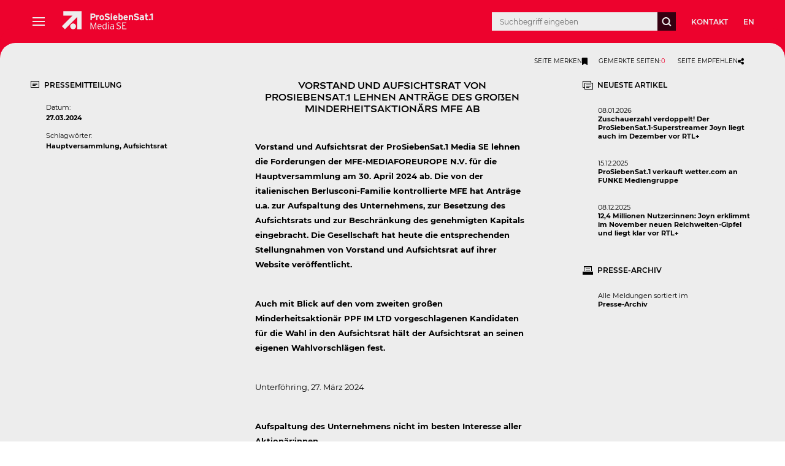

--- FILE ---
content_type: text/html; charset=utf-8
request_url: https://www.prosiebensat1.com/presse/vorstand-und-aufsichtsrat-von-prosiebensat1-lehnen-antraege-des-grossen-minderheitsaktionaers-mfe-ab-357889
body_size: 19465
content:
<!DOCTYPE html><html><head><meta charSet="utf-8"/><meta name="viewport" content="width=device-width"/><meta property="og:url" content="https://www.prosiebensat1.com/presse/vorstand-und-aufsichtsrat-von-prosiebensat1-lehnen-antraege-des-grossen-minderheitsaktionaers-mfe-ab-357889"/><meta property="og:locale" content="de_DE"/><meta property="og:title" content="ProSiebenSat.1 Media SE - Vorstand und Aufsichtsrat von ProSiebenSat.1 lehnen Anträge des großen Minderheitsaktionärs MFE ab"/><meta property="og:description" content="Vorstand und Aufsichtsrat der ProSiebenSat.1 Media SE lehnen die Forderungen des großen Minderheitsaktionärs MFE-MEDIAFOREUROPE N.V. für die Hauptversammlung ab. MFE hat Anträge u.a. zur Aufspaltung des Unternehmens und zur Besetzung des Aufsichtsrats eingebracht."/><meta name="description" content="Vorstand und Aufsichtsrat der ProSiebenSat.1 Media SE lehnen die Forderungen des großen Minderheitsaktionärs MFE-MEDIAFOREUROPE N.V. für die Hauptversammlung ab. MFE hat Anträge u.a. zur Aufspaltung des Unternehmens und zur Besetzung des Aufsichtsrats eingebracht."/><meta property="og:image" content="https://mim.p7s1.io/pis/ld/7f38zChLCVyZ-c1vEwXZAanB-DJ78rnq2V2gRWTHzVV6NywNWMSJCEGmZ4YSENP-WRL0b9lo2zmFQhTMh3guXzoBHLWwqDb7hSNexUaHAbeR43NDqpDswISPZ3dRaHYy12ZiVFPHAaQ/profile:original?w=1024"/><title>ProSiebenSat.1 Media SE – Vorstand und Aufsichtsrat von ProSiebenSat.1 lehnen Anträge des großen Minderheitsaktionärs MFE ab</title><link rel="canonical" href="https://www.prosiebensat1.com/presse/vorstand-und-aufsichtsrat-von-prosiebensat1-lehnen-antraege-des-grossen-minderheitsaktionaers-mfe-ab-357889"/><link rel="alternate" hrefLang="de" href="https://www.prosiebensat1.com/presse/vorstand-und-aufsichtsrat-von-prosiebensat1-lehnen-antraege-des-grossen-minderheitsaktionaers-mfe-ab-357889"/><link rel="alternate" hrefLang="en" href="https://www.prosiebensat1.com/en/newsroom/executive-board-and-supervisory-board-of-prosiebensat1-reject-proposals-of-large-minority-shareholder-mfe-357985"/><meta name="next-head-count" content="12"/><link rel="icon" href="/favicon.ico"/><link rel="apple-touch-icon" sizes="57x57" href="/favicons/apple-touch-icon-57x57.png"/><link rel="apple-touch-icon" sizes="60x60" href="/favicons/apple-touch-icon-60x60.png"/><link rel="apple-touch-icon" sizes="72x72" href="/favicons/apple-touch-icon-72x72.png"/><link rel="apple-touch-icon" sizes="76x76" href="/favicons/apple-touch-icon-76x76.png"/><link rel="apple-touch-icon" sizes="114x114" href="/favicons/apple-touch-icon-114x114.png"/><link rel="apple-touch-icon" sizes="120x120" href="/favicons/apple-touch-icon-120x120.png"/><link rel="apple-touch-icon" sizes="144x144" href="/favicons/apple-touch-icon-144x144.png"/><link rel="apple-touch-icon" sizes="152x152" href="/favicons/apple-touch-icon-152x152.png"/><link rel="apple-touch-icon" sizes="180x180" href="/favicons/apple-touch-icon-180x180.png"/><link rel="icon" type="image/png" href="/favicons/favicon-32x32.png" sizes="32x32"/><link rel="icon" type="image/png" href="/favicons/android-chrome-192x192.png" sizes="192x192"/><link rel="icon" type="image/png" href="/favicons/favicon-96x96.png" sizes="96x96"/><link rel="icon" type="image/png" href="/favicons/favicon-16x16.png" sizes="16x16"/><link rel="manifest" href="/favicons/manifest.json"/><link rel="mask-icon" href="/favicons/safari-pinned-tab.svg" color="#5bbad5"/><meta name="msapplication-TileColor" content="#ff0033"/><meta name="msapplication-TileImage" content="/favicons/mstile-144x144.png?1645624473744"/><meta name="theme-color" content="#ffffff"/><meta name="facebook-domain-verification" content="1wk0n31xwgv71y4n5u7v9xe3zlkqg0"/><meta property="og:site_name" content="ProSiebenSat.1 Media SE"/><script async="" type="application/javascript" src="https://s.p7s1.io/cmp/cmp-corp-website-web.js"></script><link rel="preload" href="/_next/static/css/f45d0f30277543d5.css" as="style"/><link rel="stylesheet" href="/_next/static/css/f45d0f30277543d5.css" data-n-g=""/><link rel="preload" href="/_next/static/css/ac5bb7faad244c8d.css" as="style"/><link rel="stylesheet" href="/_next/static/css/ac5bb7faad244c8d.css" data-n-p=""/><noscript data-n-css=""></noscript><script defer="" nomodule="" src="/_next/static/chunks/polyfills-42372ed130431b0a.js"></script><script src="/_next/static/chunks/webpack-6ef43a8d4a395f49.js" defer=""></script><script src="/_next/static/chunks/framework-56291c8f77938afa.js" defer=""></script><script src="/_next/static/chunks/main-3f84d6dbab75f163.js" defer=""></script><script src="/_next/static/chunks/pages/_app-13401e9c8616e39f.js" defer=""></script><script src="/_next/static/chunks/a22f6879-89fde5502103d314.js" defer=""></script><script src="/_next/static/chunks/b92ac8c8-f5d1a14570405d52.js" defer=""></script><script src="/_next/static/chunks/352-0e6572530c829fbd.js" defer=""></script><script src="/_next/static/chunks/230-c117dd33a22e4aaa.js" defer=""></script><script src="/_next/static/chunks/pages/%5B%5B...pages%5D%5D-f355c2200629f179.js" defer=""></script><script src="/_next/static/0MN1gmH7b8Dlbi8CoL9Vo/_buildManifest.js" defer=""></script><script src="/_next/static/0MN1gmH7b8Dlbi8CoL9Vo/_ssgManifest.js" defer=""></script></head><body><div id="__next"><style data-emotion="css 19xj2qm">.css-19xj2qm{position:fixed;top:0;left:0;padding-top:45px;-webkit-transform:translateX(-100%);-moz-transform:translateX(-100%);-ms-transform:translateX(-100%);transform:translateX(-100%);-webkit-transition:-webkit-transform .3s linear;transition:transform .3s linear;width:calc(100% - 45px);height:100%;z-index:3000;color:white;}@media (min-width: 900px){.css-19xj2qm{padding-top:70px;}}@media (min-width: 1365px){.css-19xj2qm{-webkit-transform:translateX(-100%);-moz-transform:translateX(-100%);-ms-transform:translateX(-100%);transform:translateX(-100%);}}@media (min-width: 480px){.css-19xj2qm{width:275px;}}@media (min-width: 640px){.css-19xj2qm{width:295px;}}</style><div class="css-19xj2qm"><style data-emotion="css awov6o">.css-awov6o{background:#380011;display:-webkit-box;display:-webkit-flex;display:-ms-flexbox;display:flex;-webkit-align-items:center;-webkit-box-align:center;-ms-flex-align:center;align-items:center;height:45px;position:absolute;top:0;left:0;width:100%;}@media (min-width: 900px){.css-awov6o{height:70px;}}</style><div class="css-awov6o"><style data-emotion="css 1wgeulz">.css-1wgeulz{display:-webkit-box;display:-webkit-flex;display:-ms-flexbox;display:flex;font-size:12px;text-transform:uppercase;font-weight:500;padding-left:20px;padding-right:20px;}@media (min-width: 640px){.css-1wgeulz{padding-left:30px;padding-right:30px;}}</style><div class="css-1wgeulz"><style data-emotion="css 12l8ggf">.css-12l8ggf{display:block;background:0;border:0;text-transform:uppercase;width:70px;cursor:pointer;color:white;text-align:center;}.css-12l8ggf:hover{color:#FF0230;}</style><a class="css-12l8ggf" href="/en/newsroom/executive-board-and-supervisory-board-of-prosiebensat1-reject-proposals-of-large-minority-shareholder-mfe-357985">en</a></div><style data-emotion="css e1yuwp">.css-e1yuwp{position:absolute;height:45px;width:45px;right:-45px;padding:0;top:0;display:none;background-color:#FF0230;}@media (min-width: 900px){.css-e1yuwp{height:70px;width:70px;right:-70px;}}@media (min-width: 1365px){.css-e1yuwp{display:none;}}.css-e1yuwp:before{content:'';position:absolute;background-color:transperant;height:50px;width:25px;border-top-right-radius:25px;box-shadow:0 -25px 0 0 #ff0230;top:0;left:-25px;}</style><div class="css-e1yuwp"><style data-emotion="css cl4264">.css-cl4264{margin:auto;background:black;position:relative;display:block;width:50%;}.css-cl4264:before{content:'';position:absolute;height:2px;width:100%;background:white;-webkit-transform:rotate(45deg);-moz-transform:rotate(45deg);-ms-transform:rotate(45deg);transform:rotate(45deg);}.css-cl4264:after{content:'';position:absolute;height:2px;width:100%;background:white;-webkit-transform:rotate(-45deg);-moz-transform:rotate(-45deg);-ms-transform:rotate(-45deg);transform:rotate(-45deg);}</style><span class="css-cl4264"></span></div></div><style data-emotion="css 1gcpqmu">.css-1gcpqmu{border:1px solid black;height:100%;overflow:hidden;overflow-y:auto;background:#501325;}</style><div class="css-1gcpqmu"></div></div><style data-emotion="css v5ul7r">.css-v5ul7r{z-index:3;-webkit-transition:-webkit-transform .3s linear;transition:transform .3s linear;width:100%;display:block;position:fixed;height:45px;color:white;background-color:#FF0230;}@media (min-width: 1365px){.css-v5ul7r{-webkit-transform:translateX(0);-moz-transform:translateX(0);-ms-transform:translateX(0);transform:translateX(0);}}@media (min-width: 900px){.css-v5ul7r{height:70px;}}.css-v5ul7r:before{border-top-left-radius:25px;box-shadow:0 -25px 0 0 #FF0230;left:0;content:"";position:absolute;background-color:transparent;bottom:-50px;height:50px;width:25px;}@media (min-width: 1365px){.css-v5ul7r:before{display:block;z-index:2;}}@media (min-width: 640px){.css-v5ul7r:before{-webkit-transition:none;transition:none;box-shadow:0 -25px 0 0 #FF0230;}}@media print{.css-v5ul7r:before{display:none;}}.css-v5ul7r:after{box-shadow:0 -25px 0 0 #380011;border-top-right-radius:25px;right:0;content:"";position:absolute;background-color:transparent;bottom:-50px;height:50px;width:25px;}@media (min-width: 640px){.css-v5ul7r:after{box-shadow:0 -25px 0 0 #FF0230;}}@media print{.css-v5ul7r:after{display:none;}}</style><div class="css-v5ul7r"><style data-emotion="css zazics">.css-zazics{box-sizing:border-box;margin:0 auto;min-width:320px;max-width:1680px;padding-left:15px;padding-right:15px;grid-column:2;width:100%;height:100%;padding-right:0;}@media (min-width: 900px){.css-zazics{padding-left:50px;padding-right:50px;}}@media (min-width: 480px){.css-zazics{padding-right:0;}}@media (min-width: 640px){.css-zazics{padding-right:15px;}}@media (min-width: 900px){.css-zazics{padding-right:50px;}}</style><header class="css-zazics"><style data-emotion="css eew259">.css-eew259{width:100%;height:100%;display:-webkit-box;display:-webkit-flex;display:-ms-flexbox;display:flex;-webkit-align-items:center;-webkit-box-align:center;-ms-flex-align:center;align-items:center;}</style><div class="css-eew259"><style data-emotion="css 1fd59hh">.css-1fd59hh{-webkit-flex-basis:25px;-ms-flex-preferred-size:25px;flex-basis:25px;display:-webkit-box;display:-webkit-flex;display:-ms-flexbox;display:flex;-webkit-box-flex:0;-webkit-flex-grow:0;-ms-flex-positive:0;flex-grow:0;-webkit-flex-shrink:0;-ms-flex-negative:0;flex-shrink:0;-webkit-align-items:center;-webkit-box-align:center;-ms-flex-align:center;align-items:center;height:25px;margin-right:0;}@media (min-width: 900px){.css-1fd59hh{margin-right:25px;display:-webkit-box;display:-webkit-flex;display:-ms-flexbox;display:flex;}}@media (min-width: 1365px){.css-1fd59hh{display:none;}}.css-1fd59hh:hover{cursor:pointer;}</style><div class="css-1fd59hh"><style data-emotion="css 1rej4xv">.css-1rej4xv{display:block;width:80%;height:2px;position:relative;margin:auto;background:#fff;}.css-1rej4xv:before{content:'';top:-6px;position:absolute;height:2px;width:100%;background:white;}.css-1rej4xv:after{content:'';top:6px;position:absolute;height:2px;width:100%;background:white;}</style><span class="css-1rej4xv"></span></div><style data-emotion="css x9n3xb">.css-x9n3xb{-webkit-box-flex:1;-webkit-flex-grow:1;-ms-flex-positive:1;flex-grow:1;}@media (min-width: 1365px){.css-x9n3xb{max-width:250px;}}</style><div class="css-x9n3xb"><a style="color:inherit" href="/"><style data-emotion="css 1ah7g7w">.css-1ah7g7w{-webkit-transform:scale(0.85);-moz-transform:scale(0.85);-ms-transform:scale(0.85);transform:scale(0.85);}@media (min-width: 900px){.css-1ah7g7w{-webkit-transform:scale(1);-moz-transform:scale(1);-ms-transform:scale(1);transform:scale(1);}}</style><svg xmlns="http://www.w3.org/2000/svg" fill="currentColor" width="150" viewBox="110 0 1450 565.23" height="70" class="css-1ah7g7w"><path d="M141.05 141.14v68.92h145.48c-60.18 59.32-168.49 166.09-168.49 166.09l48.27 49.45s126.96-127.46 194.98-195.74V424.2h67.15V141.05l-287.39.09Z"></path><path d="M341 379.13c0-25.13-20.38-45.51-45.46-45.51s-45.51 20.38-45.51 45.46 20.38 45.51 45.46 45.51c25.13 0 45.46-20.38 45.51-45.46ZM1391 259.45c-3.31 4.71-8.78 7.47-14.53 7.24-8.92 0-12.09-4.98-12.09-10.6 0-6.34 4.26-10.01 12.09-10.01 5.07-.45 10.14.72 14.53 3.35v10.01Zm20.87 23.32v-53.29c0-17.89-13-27.85-32.24-27.85-10.5-.32-20.87 2.49-29.79 8.01l8.01 14.53c6.61-3.85 14.17-5.71 21.78-5.3 5.52-.72 10.55 3.17 11.27 8.69.05.5.09 1 .09 1.45v3.94a33.036 33.036 0 0 0-15.3-3.17c-18.02 0-32.24 8.78-32.24 26.35 0 19.24 14.85 28.3 29.66 28.3 6.66.09 13.04-2.4 17.84-6.97v5.3h20.92ZM1531.59 282.73v-83.5l-22.19 11.59v-20.38l25.67-13.67h17.57v105.95h-21.06ZM628.12 210.87c0 9.24-5.3 13.77-15.12 13.77h-22.28v-27.26h21.96c9.37 0 15.44 4.26 15.44 13.49Zm21.78-.45c0-22.55-16.48-33.6-36.5-33.6h-43.92v105.95h21.19v-37.54h20.92c21.96 0 38.31-10.28 38.31-34.82ZM703.33 227.67c-3.26-3.17-7.56-5.03-12.09-5.16-8.2 0-13.49 3.49-13.49 17.25v42.97h-20.87v-79.42h20.87v5.3a21.86 21.86 0 0 1 16.35-6.97c5.43-.18 10.73 1.86 14.67 5.61l-5.43 20.42ZM762.33 243.11c0 11.05-4.84 21.19-14.81 21.19s-14.67-8.92-14.67-21.19 4.71-21.33 14.67-21.33 14.81 9.24 14.81 21.33Zm21.19 0c0-24.36-15.3-41.48-36.04-41.48s-35.86 17.12-35.86 41.48 15.12 41.34 35.86 41.34 36.04-16.98 36.04-41.34ZM831.79 284.45c-17.7 0-33.14-7.43-41.16-19.24l15.3-13.63c6.75 7.92 16.66 12.41 27.08 12.09 12.59 0 18.47-3.49 18.47-11.5 0-6.79-3.62-9.83-23.59-14.35-19.52-4.53-33.14-10.73-33.14-31.65 0-19.24 16.93-31.02 37.85-31.02a50.574 50.574 0 0 1 38.62 16.66l-15.3 14.85c-6.11-6.88-14.85-10.87-24.04-10.91-11.37 0-15.12 4.84-15.12 9.55 0 6.66 4.53 8.78 21.33 12.72 16.8 3.94 35.41 9.69 35.41 32.69 0 20.15-12.72 33.73-41.61 33.73h-.09ZM899.12 196.79c-6.61 0-11.95-5.34-11.95-11.95s5.34-11.95 11.95-11.95 11.95 5.34 11.95 11.95c-.05 6.57-5.39 11.91-11.95 11.95Zm-10.46 85.99v-79.47h20.87v79.47h-20.87ZM974.51 234.05h-27.26c.77-8.01 5.43-14.22 13.04-14.22 7.79-.09 14.17 6.16 14.22 13.95v.27Zm20.29 9.1c0-22.73-12.27-41.48-33.46-41.48s-35.41 17.12-35.41 41.48 14.53 41.34 37.4 41.34c10.91.09 21.33-4.62 28.48-12.86l-14.85-12.41c-3.53 3.76-8.47 5.8-13.63 5.61-8.42.59-15.71-5.8-16.3-14.22v-.77h47.54c.23-2.22.32-4.44.32-6.66l-.09-.05ZM1058.19 244.47c0 13.31-4.39 20.29-12.41 20.29-5.52.23-10.82-2.35-14.08-6.79v-29.98c2.81-4.35 7.7-6.88 12.86-6.66 8.15 0 13.63 6.79 13.63 23.14Zm21.19-.45c0-29.66-13.95-42.38-30.88-42.38-6.25 0-12.27 2.4-16.8 6.66v-34.73h-20.87v109.22h20.87v-4.53a24.952 24.952 0 0 0 16.8 6.2c19.65 0 30.88-16.66 30.88-40.43ZM1138.25 234.05h-27.26c.77-8.01 5.43-14.22 13.04-14.22 7.79-.05 14.17 6.2 14.22 13.99v.23Zm20.29 9.1c0-22.73-12.27-41.48-33.46-41.48s-35.41 17.12-35.41 41.48 14.53 41.34 37.4 41.34c10.91.09 21.33-4.62 28.48-12.86l-14.85-12.41c-3.53 3.76-8.47 5.8-13.63 5.61-8.42.59-15.71-5.75-16.3-14.17v-.82h47.54c.23-2.22.32-4.44.32-6.66l-.09-.05ZM1221.02 282.77V239.8c0-14.22-4.84-18.47-13.45-18.47s-13.63 4.21-13.63 18.02v43.47h-20.87v-79.51h20.87v5.3c5.03-4.71 11.73-7.2 18.61-6.97 20.29 0 29.39 13.95 29.39 36.31v44.83h-20.92ZM1292.74 284.45c-17.7 0-33.14-7.43-41.16-19.24l15.3-13.63c6.75 7.92 16.71 12.41 27.08 12.09 12.54 0 18.47-3.49 18.47-11.5 0-6.79-3.62-9.83-23.59-14.35-19.52-4.53-33.14-10.73-33.14-31.65 0-19.24 16.98-31.02 37.85-31.02a50.574 50.574 0 0 1 38.62 16.66l-15.3 14.85c-6.11-6.88-14.85-10.87-24.04-10.91-11.37 0-15.12 4.84-15.12 9.55 0 6.66 4.53 8.78 21.33 12.72 16.8 3.94 35.41 9.69 35.41 32.69 0 20.15-12.72 33.73-41.61 33.73h-.09ZM649.63 424.18v-83.09c-1.81 5.98-3.94 11.82-6.34 17.57l-28.3 68.28-27.85-68.28c-2.4-5.75-4.48-11.59-6.2-17.57v83.09h-11.32V318.23h13.18l24.95 63.44c2.58 6.34 6.34 16.21 7.56 20.56 1.36-4.53 5.16-14.4 7.56-20.56l25.27-63.44H661v105.95h-11.37ZM733.76 379.08h-42.83c1.36-17.7 9.55-26.17 21.33-26.17 13.9 0 20.6 10.78 21.51 26.17Zm10.6 3.03c0-22.73-11.18-39.08-31.92-39.08-18.93 0-32.83 15.76-32.83 41.02 0 31.2 17.7 41.79 32.24 41.79 10.23.09 20.24-3.12 28.48-9.24l-5.3-8.15a35.055 35.055 0 0 1-21.96 7.56c-13.04 0-21.06-10.73-22.1-27.71h52.98c.36-2.04.5-4.12.45-6.2h-.05ZM810.65 404.53c-4.84 6.93-12.59 11.18-21.01 11.5-12.59 0-20.15-10.46-20.15-30.43 0-21.33 6.52-32.69 19.7-32.69 8.69.14 16.8 4.62 21.46 11.95v39.67Zm11.37 19.7V318.32h-11.37v35.36c-5.43-6.79-13.67-10.69-22.41-10.6-16.66 0-29.98 14.53-29.98 42.7s12.54 40.12 28.44 40.12c9.24-.14 17.98-4.26 23.91-11.37v9.69h11.41ZM853.16 330.5c-4.48.14-8.2-3.4-8.33-7.88s3.4-8.2 7.88-8.33 8.2 3.4 8.33 7.88v.32c0 4.35-3.49 7.92-7.88 8.01Zm-5.89 93.68v-79.47h11.37v79.47h-11.37ZM929.41 404.67c-5.21 7.47-13.77 11.95-22.87 11.95-9.69 0-16.21-5.16-16.21-16.93 0-10.01 6.97-15.58 18.61-15.58 7.11-.41 14.17 1.18 20.42 4.53v16.03h.05Zm11.37 19.52v-55.42c0-18.47-10.78-25.72-27.85-25.72-9.28-.09-18.43 2.08-26.62 6.34l4.21 9.24a41.473 41.473 0 0 1 21.64-6.07c11.64 0 17.25 5.75 17.25 17.57v9.37c-6.16-3.08-12.95-4.66-19.83-4.53-15.76 0-30.43 7.56-30.43 25.45 0 19.2 13.04 25.45 25.45 25.45 9.55 0 18.61-4.12 24.81-11.37v9.69h11.37ZM1479.25 281.69c-6.66 1.54-13.49 2.45-20.33 2.72-12.86 0-21.19-10.01-21.19-23.91v-37.54h-13.31v-19.7h13.31v-26.49h20.92v26.53h19.06V223h-19.06v31.92c0 9.33 2.72 10.19 7.7 10.19 4.35-.09 8.65-.54 12.9-1.31v17.89ZM1505.37 284.36c-7.38 0-13.4-5.98-13.4-13.4s5.98-13.4 13.4-13.4 13.4 5.98 13.4 13.4a13.544 13.544 0 0 1-13.4 13.4ZM1013.73 425.9c-13.54 0-26.58-5.39-36.18-14.94l8.01-8.92c7.43 7.97 17.75 12.59 28.62 12.95 14.31 0 23.23-7.06 23.23-18.47 0-10.01-6.02-15.71-25.72-22.78-23.23-8.33-31.11-15.85-31.11-31.42 0-17.25 13.54-27.58 33.73-27.58 12-.36 23.68 3.76 32.78 11.55l-7.7 9.37a37.446 37.446 0 0 0-25.85-10.01c-14.76 0-20.92 7.38-20.92 15.85 0 8.92 3.98 13.99 25.54 21.69 23.86 8.6 31.24 16.62 31.24 32.65 0 16.93-13.22 30.02-35.73 30.02l.05.05ZM1069.78 424.18V316.41h65.11v10.91h-53.11v33.87h30.79v10.91h-30.79v41.11h55.42v10.91h-67.42v.05Z"></path></svg></a></div><style data-emotion="css dukf8u">.css-dukf8u{white-space:nowrap;-webkit-box-flex:1;-webkit-flex-grow:1;-ms-flex-positive:1;flex-grow:1;font-weight:600;font-size:12px;text-transform:uppercase;-webkit-flex-basis:auto;-ms-flex-preferred-size:auto;flex-basis:auto;height:100%;display:none;}@media (min-width: 1365px){.css-dukf8u{display:-webkit-box;display:-webkit-flex;display:-ms-flexbox;display:flex;}}</style><div class="css-dukf8u"></div><style data-emotion="css m9m0n0">.css-m9m0n0{height:45px;margin-left:0;margin-right:0;display:-webkit-box;display:-webkit-flex;display:-ms-flexbox;display:flex;z-index:1;}@media only screen and (min-width:768px){.css-m9m0n0{position:relative;}}@media (min-width: 640px){.css-m9m0n0{height:30px;margin-left:15px;margin-right:15px;-webkit-flex-basis:300px;-ms-flex-preferred-size:300px;flex-basis:300px;}}@media (min-width: 900px){.css-m9m0n0{margin-left:25px;margin-right:25px;}}</style><div class="css-m9m0n0"><style data-emotion="css g3s236">.css-g3s236{height:100%;font-size:12px;font-family:Montserrat;border:none;padding:0;outline:none;width:0;}@media (min-width: 640px){.css-g3s236{-webkit-box-flex:1;-webkit-flex-grow:1;-ms-flex-positive:1;flex-grow:1;padding:12.5px;position:relative;background-color:white;color:black;right:0;}}</style><input autoComplete="off" type="search" name="query" placeholder="Suchbegriff eingeben" class="css-g3s236" value=""/><style data-emotion="css 13lzwzk">.css-13lzwzk{display:-webkit-box;display:-webkit-flex;display:-ms-flexbox;display:flex;-webkit-align-items:center;-webkit-box-align:center;-ms-flex-align:center;align-items:center;-webkit-box-pack:center;-ms-flex-pack:center;-webkit-justify-content:center;justify-content:center;height:45px;width:45px;background-color:#380011;}.css-13lzwzk:hover{cursor:pointer;}@media (min-width: 640px){.css-13lzwzk{height:30px;width:30px;}}</style><div class="css-13lzwzk"><svg xmlns="http://www.w3.org/2000/svg" fill="currentColor" width="16" height="16"><path fill="#fff" d="m15.5 14.5-3.2-3.2c.8-1.1 1.2-2.4 1.2-3.8C13.5 3.9 10.6 1 7 1 3.5 1 .5 3.9.5 7.5S3.5 14 7 14c1.5 0 2.8-.5 3.9-1.3l3.2 3.2 1.4-1.4zm-13-7C2.5 5.1 4.6 3 7 3c2.5 0 4.5 2 4.5 4.5S9.5 12 7 12c-2.4 0-4.5-2-4.5-4.5"></path></svg></div></div><style data-emotion="css t1fc1m">.css-t1fc1m{-webkit-flex-basis:100px;-ms-flex-preferred-size:100px;flex-basis:100px;font-size:12px;text-transform:uppercase;font-weight:600;display:none;}@media (min-width: 640px){.css-t1fc1m{display:-webkit-box;display:-webkit-flex;display:-ms-flexbox;display:flex;}}</style><div class="css-t1fc1m"><style data-emotion="css aoupob">.css-aoupob{background:0;border:0;text-transform:uppercase;position:relative;z-index:10;cursor:pointer;color:white;}.css-aoupob:hover{color:#380011;}</style><a class="css-aoupob" href="/en/newsroom/executive-board-and-supervisory-board-of-prosiebensat1-reject-proposals-of-large-minority-shareholder-mfe-357985">en</a></div></div></header></div><style data-emotion="css 2u1lp9">.css-2u1lp9{-webkit-box-flex:1;-webkit-flex-grow:1;-ms-flex-positive:1;flex-grow:1;display:-webkit-box;display:-webkit-flex;display:-ms-flexbox;display:flex;-webkit-flex-direction:column;-ms-flex-direction:column;flex-direction:column;}</style><main class="css-2u1lp9"><style data-emotion="css skvd4o">.css-skvd4o{padding-top:45px;}@media (min-width: 900px){.css-skvd4o{padding-top:70px;}}</style><div class="css-skvd4o"><style data-emotion="css jfggi0">.css-jfggi0{background:white;}</style><div class="pageTools css-jfggi0"><style data-emotion="css 9a8y13">.css-9a8y13{box-sizing:border-box;margin:0 auto;min-width:320px;max-width:1680px;padding-left:15px;padding-right:15px;grid-column:2;width:100%;}@media (min-width: 900px){.css-9a8y13{padding-left:50px;padding-right:50px;}}</style><div class="css-9a8y13"><style data-emotion="css 1ae2wok">.css-1ae2wok{display:-webkit-box;display:-webkit-flex;display:-ms-flexbox;display:flex;-webkit-box-pack:justify;-webkit-justify-content:space-between;justify-content:space-between;gap:20px;padding:12px 8px;line-height:10px;}@media (min-width: 900px){.css-1ae2wok{-webkit-box-pack:end;-ms-flex-pack:end;-webkit-justify-content:flex-end;justify-content:flex-end;gap:30px;}}@media print{.css-1ae2wok{display:none;}}</style><div class="css-1ae2wok"><style data-emotion="css 70qvj9">.css-70qvj9{display:-webkit-box;display:-webkit-flex;display:-ms-flexbox;display:flex;-webkit-align-items:center;-webkit-box-align:center;-ms-flex-align:center;align-items:center;}</style><div class="css-70qvj9"><style data-emotion="css 1fbcjws">.css-1fbcjws{cursor:pointer;display:-webkit-inline-box;display:-webkit-inline-flex;display:-ms-inline-flexbox;display:inline-flex;-webkit-align-items:center;-webkit-box-align:center;-ms-flex-align:center;align-items:center;gap:12px;padding:9px;border:0;outline:0;text-transform:uppercase;font-family:Montserrat,Helvetica,Arial,sans-serif;font-size:10px;line-height:18px;background:transparent;}.css-1fbcjws:hover{color:#FF0230;fill:#FF0230;}</style><button class="css-1fbcjws"><style data-emotion="css smy8ad">.css-smy8ad{display:none;}@media (min-width: 640px){.css-smy8ad{display:inline-block;}}</style><span class="css-smy8ad">Seite Merken</span><style data-emotion="css kx6m8t">.css-kx6m8t{height:12px;-webkit-animation:shake-base .5s ease-in-out;animation:shake-base .5s ease-in-out;}</style><svg data-prefix="fas" data-icon="bookmark" class="svg-inline--fa fa-bookmark fa-lg css-kx6m8t" role="img" viewBox="0 0 384 512" aria-hidden="true"><path fill="currentColor" d="M0 48V487.7C0 501.1 10.9 512 24.3 512c5 0 9.9-1.5 14-4.4L192 400 345.7 507.6c4.1 2.9 9 4.4 14 4.4c13.4 0 24.3-10.9 24.3-24.3V48c0-26.5-21.5-48-48-48H48C21.5 0 0 21.5 0 48z"></path></svg></button><button class="css-1fbcjws">Gemerkte Seiten<!-- -->:</button></div><div class="css-70qvj9"><style data-emotion="css 79elbk">.css-79elbk{position:relative;}</style><div class="css-79elbk"><style data-emotion="css jn0ntj">.css-jn0ntj{cursor:pointer;display:-webkit-inline-box;display:-webkit-inline-flex;display:-ms-inline-flexbox;display:inline-flex;-webkit-align-items:center;-webkit-box-align:center;-ms-flex-align:center;align-items:center;gap:12px;padding:9px;border:0;outline:0;text-transform:uppercase;font-family:Montserrat,Helvetica,Arial,sans-serif;font-size:10px;line-height:18px;background:transparent;}.css-jn0ntj:hover{color:#FF0230;fill:#FF0230;}</style><button class="css-jn0ntj"><style data-emotion="css 1068afr">.css-1068afr{display:none;}@media (min-width: 640px){.css-1068afr{display:inline-block;}}</style><span class="css-1068afr">Seite empfehlen</span><style data-emotion="css 1b08fi0">.css-1b08fi0{height:12px;}</style><svg data-prefix="fas" data-icon="share-nodes" class="svg-inline--fa fa-share-nodes fa-lg css-1b08fi0" role="img" viewBox="0 0 448 512" aria-hidden="true"><path fill="currentColor" d="M352 224c53 0 96-43 96-96s-43-96-96-96s-96 43-96 96c0 4 .2 8 .7 11.9l-94.1 47C145.4 170.2 121.9 160 96 160c-53 0-96 43-96 96s43 96 96 96c25.9 0 49.4-10.2 66.6-26.9l94.1 47c-.5 3.9-.7 7.8-.7 11.9c0 53 43 96 96 96s96-43 96-96s-43-96-96-96c-25.9 0-49.4 10.2-66.6 26.9l-94.1-47c.5-3.9 .7-7.8 .7-11.9s-.2-8-.7-11.9l94.1-47C302.6 213.8 326.1 224 352 224z"></path></svg></button></div></div></div></div></div><style data-emotion="css 1nqfbir">.css-1nqfbir{box-sizing:border-box;margin:0 auto;min-width:320px;max-width:1680px;grid-template-columns:1fr;}@media (min-width: 900px){.css-1nqfbir{display:grid;}}@media print{.css-1nqfbir{max-width:400px;text-align:justify;}}@media (min-width: 640px){.css-1nqfbir{grid-template-columns:1fr 1.5fr;}}@media (min-width: 900px){.css-1nqfbir{grid-template-columns:1fr 1.5fr 1fr;}}</style><div class="css-1nqfbir"><style data-emotion="css cy3opj">.css-cy3opj{max-width:350px;position:relative;padding-left:20px;padding-right:20px;width:100%;grid-column:1;display:none;}@media (min-width: 640px){.css-cy3opj{grid-column:1;display:block;}}@media (min-width: 900px){.css-cy3opj{grid-column:1;padding-left:50px;padding-right:50px;}}@media (min-width: 1365px){.css-cy3opj{grid-column:1;}}</style><div class="css-cy3opj"><style data-emotion="css 1s7q4zv">.css-1s7q4zv{position:relative;}@media (min-width: 640px){.css-1s7q4zv{position:absolute;}}</style><div class="css-1s7q4zv"><style data-emotion="css is6xtr">.css-is6xtr{font-size:12px;line-height:18px;font-weight:600;text-transform:uppercase;margin-bottom:20px;display:-webkit-box;display:-webkit-flex;display:-ms-flexbox;display:flex;-webkit-align-items:center;-webkit-box-align:center;-ms-flex-align:center;align-items:center;color:black;}.css-is6xtr:hover{color:#FF0230;cursor:pointer;}</style><div class="css-is6xtr"><svg xmlns="http://www.w3.org/2000/svg" fill="currentColor" width="17" height="17" viewBox="-471 275 17 15" color="inherit"><rect x="-471" y="275" width="14" height="1"></rect><rect x="-458" y="275" width="1" height="11"></rect><rect x="-471" y="275.1" width="1" height="10.9"></rect><rect x="-471" y="285" width="14" height="1"></rect><rect x="-468" y="278" width="8" height="1"></rect><rect x="-468" y="280" width="8" height="1"></rect><rect x="-468" y="282" width="5" height="1"></rect></svg><style data-emotion="css o5uqvq">.css-o5uqvq{margin-left:5px;}</style><span class="css-o5uqvq">PRESSEMITTEILUNG</span></div><style data-emotion="css fa7pyb">.css-fa7pyb{font-size:11px;margin-left:25px;}</style><div class="css-fa7pyb"><div style="margin-bottom:3px">Datum<!-- -->:</div><strong>27.03.2024</strong></div><div class="css-fa7pyb"><div style="margin-top:15px;margin-bottom:3px">Schlagwörter<!-- -->:</div><strong>Hauptversammlung, Aufsichtsrat</strong></div></div></div><style data-emotion="css 182c92v">.css-182c92v{position:relative;padding-left:20px;padding-right:20px;width:100%;max-width:350px;display:none;}@media (min-width: 900px){.css-182c92v{padding-left:50px;padding-right:50px;display:block;grid-column:3;justify-self:end;}.css-182c92v>div{right:0;padding-right:inherit;width:100%;}}</style><div class="css-182c92v"><style data-emotion="css 1dbz1b5">.css-1dbz1b5{display:-webkit-box;display:-webkit-flex;display:-ms-flexbox;display:flex;-webkit-flex-direction:column;-ms-flex-direction:column;flex-direction:column;position:absolute;}</style><div class="css-1dbz1b5"><div><style data-emotion="css ud47fh">.css-ud47fh{font-size:12px;line-height:18px;font-weight:600;text-transform:uppercase;padding-left:20px;display:-webkit-box;display:-webkit-flex;display:-ms-flexbox;display:flex;-webkit-align-items:center;-webkit-box-align:center;-ms-flex-align:center;align-items:center;color:black;}</style><div class="css-ud47fh"><svg xmlns="http://www.w3.org/2000/svg" fill="currentColor" width="17" height="17" viewBox="-471 275 17 15" color="inherit"><rect x="-458" y="276" width="1" height="2"></rect><rect x="-471" y="275" width="14" height="1"></rect><rect x="-471" y="275" width="1" height="11"></rect><rect x="-468" y="278" width="13" height="1"></rect><rect x="-455" y="278" width="1" height="11"></rect><rect x="-468" y="288" width="13" height="1"></rect><rect x="-468" y="279" width="1" height="9"></rect><rect x="-465" y="281" width="8" height="1"></rect><rect x="-465" y="283" width="8" height="1"></rect><rect x="-465" y="285" width="5" height="1"></rect><rect x="-471" y="285" width="3" height="1"></rect></svg><style data-emotion="css 7q3fee">.css-7q3fee{margin-left:7px;-webkit-text-decoration:uppercase;text-decoration:uppercase;}</style><span class="css-7q3fee">NEUESTE ARTIKEL</span></div></div><style data-emotion="css y1gt6f">.css-y1gt6f{margin-top:40px;}</style><div class="css-y1gt6f"><div class="css-ud47fh"><svg xmlns="http://www.w3.org/2000/svg" fill="currentColor" width="17" height="17" viewBox="-471 275 17 15" color="inherit"><rect x="-471" y="284" width="17" height="5"></rect><rect x="-469" y="275" width="13" height="2"></rect><rect x="-457" y="276" width="1" height="7"></rect><rect x="-469" y="276" width="1" height="7"></rect><rect x="-466" y="279" width="7" height="1"></rect><rect x="-466" y="281" width="7" height="1"></rect></svg><span class="css-7q3fee">Presse-Archiv</span></div><style data-emotion="css jw76au">.css-jw76au{position:relative;margin-left:40px;padding:5px;margin-top:20px;}.css-jw76au:hover{color:#FF0230;cursor:pointer;}</style><div class="css-jw76au"><style data-emotion="css 9e9owo">.css-9e9owo{font-size:11px;}</style><div class="css-9e9owo">Alle Meldungen sortiert im</div><div><style data-emotion="css abzw2p">.css-abzw2p{position:absolute;top:0;left:0;height:100%;width:100%;}</style><a target="_blank" class="css-abzw2p" href="/presse/newsroom/alle-pressemeldungen"></a><style data-emotion="css i85ptg">.css-i85ptg{font-size:11px;font-weight:700;}</style><div class="css-i85ptg">Presse-Archiv</div></div></div></div></div></div><style data-emotion="css 111g0iy">.css-111g0iy{box-sizing:border-box;margin:0 auto;min-width:320px;max-width:1680px;padding-left:15px;padding-right:15px;grid-column:2;width:100%;text-align:center;margin-bottom:40px;}@media (min-width: 900px){.css-111g0iy{padding-left:50px;padding-right:50px;}}</style><div class="css-111g0iy"><style data-emotion="css 1axwrb2">.css-1axwrb2{font-family:SevenOneCaps-SemiBold,Arial,Helvetica,sans-serif;font-size:16px;}</style><h1 class="css-1axwrb2">Vorstand und Aufsichtsrat von ProSiebenSat.1 lehnen Anträge des großen Minderheitsaktionärs MFE ab</h1></div><style data-emotion="css tirjsl">.css-tirjsl{box-sizing:border-box;margin:0 auto;min-width:320px;max-width:1680px;padding-left:15px;padding-right:15px;grid-column:2;width:100%;margin-bottom:40px;}@media (min-width: 900px){.css-tirjsl{padding-left:50px;padding-right:50px;}}@media print{.css-tirjsl{width:100%;margin:0;}}</style><div class="css-tirjsl"><style data-emotion="css 1da8q2w">.css-1da8q2w{word-break:break-word;font-size:13px;line-height:24px;font-weight:400;}@media print{.css-1da8q2w{margin:0;}}.css-1da8q2w span[data-link-type="cmp"]{color:#FF0230;cursor:pointer;}</style><p class="css-1da8q2w"><strong>Vorstand und Aufsichtsrat der ProSiebenSat.1 Media SE lehnen die Forderungen der MFE-MEDIAFOREUROPE N.V. für die Hauptversammlung am 30. April 2024 ab. Die von der italienischen Berlusconi-Familie kontrollierte MFE hat Anträge u.a. zur Aufspaltung des Unternehmens, zur Besetzung des Aufsichtsrats und zur Beschränkung des genehmigten Kapitals eingebracht. Die Gesellschaft hat heute die entsprechenden Stellungnahmen von Vorstand und Aufsichtsrat auf ihrer Website veröffentlicht.</strong></p></div><div class="css-tirjsl"><p class="css-1da8q2w"><strong>Auch mit Blick auf den vom zweiten großen Minderheitsaktionär PPF IM LTD vorgeschlagenen Kandidaten für die Wahl in den Aufsichtsrat hält der Aufsichtsrat an seinen eigenen Wahlvorschlägen fest.</strong></p></div><div class="css-tirjsl"><p class="css-1da8q2w">Unterföhring, 27. März 2024</p></div><div class="css-tirjsl"><p class="css-1da8q2w"><strong>Aufspaltung des Unternehmens nicht im besten Interesse aller Aktionär:innen</strong></p></div><div class="css-tirjsl"><p class="css-1da8q2w">Vorstand und Aufsichtsrat der ProSiebenSat.1 Media SE verfolgen seit einem Jahr konsequent die Strategie der Fokussierung auf das Entertainment-Segment. Der Vorstand prüft laufend mögliche Schritte und bereitet im Hinblick auf einzelne Beteiligungen der Segmente Commerce &amp; Ventures sowie Dating &amp; Video entsprechende Verkäufe vor. Dies soll im Interesse der Gesellschaft und aller Aktionär:innen wertmaximierend erfolgen, nicht zuletzt um mittels der Veräußerungserlöse die Verschuldung und den Verschuldungsgrad der Gesellschaft erheblich zu reduzieren. Vorstand und Aufsichtsrat halten die von MFE geforderte Aufspaltung des Unternehmens für nicht sinnvoll. Als Folge der Aufspaltung würde sich der <strong>Verschuldungsgrad der Gesellschaft erheblich auf bis zu 4,1x adjusted EBITDA (Basis 2023) erhöhen</strong> und damit strategische Akquisitionen ebenso unmöglich machen wie eine übliche Dividendenpolitik.</p></div><div class="css-tirjsl"><p class="css-1da8q2w">Eine Aufspaltung anstelle eines Verkaufs von Beteiligungen würde daher der notwendigen <strong>Fortentwicklung des Kerngeschäfts mittelfristig schaden</strong> und damit einer markt- und wettbewerbsgerechten Aufstellung des Konzerns entgegenstehen. Die Aufspaltung liegt damit nach Auffassung von Vorstand und Aufsichtsrat im singulären Interesse von MFE, nicht aber im Interesse aller übrigen Aktionär:innen.</p></div><div class="css-tirjsl"><p class="css-1da8q2w">Neben den genannten Effekten sind Vorstand und Aufsichtsrat davon überzeugt, dass nach der von MFE vorgeschlagenen Aufspaltung auch solche Unternehmen (wie SevenVentures, die die erfolgreichen "Media for Equity"- und "Media for Revenue"-Modelle betreibt, oder marktguru) abzuspalten wären, bei denen mit einem <strong>Wegfall erheblicher Werbesynergien</strong> zwischen der ProSiebenSat.1 Group und den abgespaltenen Beteiligungen in mittlerer zweistelliger Millionenhöhe zu rechnen wäre, was eine unmittelbare Wertvernichtung zur Folge hätte. Würden – wie von MFE gefordert – alle Portfoliounternehmen des Commerce &amp; Ventures- und Dating &amp; Video-Segments mit allen Vermögenswerten auf die neue Gesellschaft übertragen, hätte dies eine entsprechende Reduzierung des Unternehmenswerts von ProSiebenSat.1 zur Folge. Bei gleichzeitig unveränderter Nettoverschuldung würde der Eigenkapitalwert der ProSiebenSat.1 Media SE daher entsprechend sinken. Die Marktkapitalisierung des verbleibenden Unternehmens wäre infolgedessen voraussichtlich äußerst gering, was auch <strong>negative Auswirkungen auf die Attraktivität der ProSiebenSat.1-Aktie</strong> hätte.</p></div><div class="css-tirjsl"><p class="css-1da8q2w">Außerdem würde die durch die Aufspaltung entstehende neue Gesellschaft als Beteiligungsholding aus Sicht von Vorstand und Aufsichtsrat über keine attraktive "Equity Story" für institutionelle Investoren im Kapitalmarkt verfügen, da diese Gesellschaft aus einer Vielzahl von sehr unterschiedlichen Geschäftsmodellen und Finanzprofilen bestünde. Dies hätte voraussichtlich einen erheblichen <strong>Konglomeratsabschlag</strong> zur Folge und würde sodann im nächsten Schritt wahrscheinlich erneut zu entsprechenden Verkäufen und damit einer Zerschlagung der abgespaltenen Gesellschaft führen. Zudem bestünde die Gefahr, dass die Handelbarkeit der Aktie aufgrund des geringen Free-Floats eingeschränkt wäre, zumindest aber bereits der Handel kleinerer Positionen zu erheblichen Kursreaktionen führen könnte.</p></div><div class="css-tirjsl"><p class="css-1da8q2w">Aufgrund all dieser Aspekte sind Vorstand und Aufsichtsrat zur Einschätzung gekommen, eine solche Aufspaltung nicht zu empfehlen. Stattdessen ziehen sie die klare Fokussierung auf den wertmaximierenden Verkauf der relevanten Beteiligungen vor, die – vorbehaltlich des Marktumfeldes – über die nächsten 12 bis 18 Monate erfolgen soll.</p></div><div class="css-tirjsl"><p class="css-1da8q2w"><strong>Veränderungen in der Besetzung des Aufsichtsrats würde zu möglichen Interessenkonflikten und einer Überrepräsentation der großen Minderheitsaktionäre führen </strong></p></div><div class="css-tirjsl"><p class="css-1da8q2w">MFE verlangt, das Aufsichtsratsmitglied Prof. Dr. Rolf Nonnenmacher, der auch Vorsitzender des Prüfungsausschusses ist, durch den ehemaligen italienischen EY-Wirtschaftsprüfer Simone Scettri zu ersetzen. Außerdem hat MFE den ehemaligen italienischen Citibank-Investmentbanker Leopoldo Attolico als weiteren Kandidaten für den Aufsichtsrat nominiert. PPF wiederum schlägt Christoph Mainusch als Kandidaten vor.</p></div><div class="css-tirjsl"><p class="css-1da8q2w">Rolf Nonnenmacher ist einer der renommiertesten deutschen Wirtschaftsprüfer und ein ausgewiesener Experte auf den Gebieten der Rechnungslegung, der internen Kontroll- und Risikomanagementsysteme und der Abschlussprüfung. Als ehemaliger Vorsitzender der Regierungskommission Deutscher Corporate Governance Kodex und langjähriger Vorsitzender der Prüfungsausschüsse von im DAX gelisteten Unternehmen verfügt er über herausragende Kenntnisse und Erfahrungen in allen Aufgaben eines Prüfungsausschusses und genießt in Fachkreisen höchstes Ansehen.</p></div><div class="css-tirjsl"><p class="css-1da8q2w">Simone Scettri war MFE zufolge über einen Zeitraum von knapp 20 Jahren bis 2022 in leitenden Funktionen für EY in Italien tätig. EY Deutschland war von 2019 bis 2023 Abschlussprüfer der ProSiebenSat.1 Group und auch von Jochen Schweizer mydays. EY hat in dieser Zeit Verstöße gegen das Zahlungsdiensteaufsichtsgesetz (ZAG) bei Jochen Schweizer mydays nicht beanstandet. Die ProSiebenSat.1 Media SE wird eine Inanspruchnahme von EY prüfen müssen. Dies birgt die offensichtliche <strong>Gefahr eines Interessenkonflikts</strong> bei Simone Scettri.</p></div><div class="css-tirjsl"><p class="css-1da8q2w">Mit Katharina Behrends und Klára Brachtlová gehören dem Aufsichtsrat derzeit bereits zwei Mitglieder an, die direkte und enge Verbindungen zu MFE bzw. PPF haben. Ferner hatte MFE dem Aufsichtsrat Thomas Ingelfinger im letzten Jahr als Kandidaten für die Wahl in den Aufsichtsrat vorgeschlagen und der Aufsichtsrat hatte diesem Wunsch nach Prüfung der Qualifikation von Thomas Ingelfinger und seiner Unabhängigkeit im Sinne des Deutschen Corporate Governance Kodex – auch unter Berücksichtigung der Höhe der Beteiligung von MFE an der Gesellschaft – entsprochen. Würde die Hauptversammlung den Vorschlägen von MFE und PPF folgen, würde nachfolgend die <strong>Mehrheit der Mitglieder im Aufsichtsrat enge Beziehungen zu den beiden größten Aktionären</strong> der Gesellschaft haben bzw. wäre von diesen vorgeschlagen worden, obwohl beiden Aktionären zusammengerechnet nicht die Mehrheit am Aktienkapital gehört.</p></div><div class="css-tirjsl"><p class="css-1da8q2w"><strong>Beschränkung des genehmigten Kapitals vermindert Handlungsmöglichkeiten </strong></p></div><div class="css-tirjsl"><p class="css-1da8q2w">MFE fordert, das derzeit bestehende genehmigte Kapital aufzuheben und durch ein neues, deutlich eingeschränktes genehmigtes Kapital zu ersetzen. Dadurch sollen bestimmte marktübliche Möglichkeiten zur Kapitalerhöhung mit Bezugsrechtsauschluss gestrichen werden. Dies würde der Gesellschaft die Möglichkeit nehmen, neues Eigenkapital schnell und flexibel aufzunehmen oder neue Aktien als Gegenleistung für mögliche Akquisitionsvorhaben einzusetzen. Vorstand und Aufsichtsrat sind der Überzeugung, dass dies nicht im Interesse der Gesellschaft und ihrer Aktionär:innen ist. Vielmehr würde dies im ausschließlichen Interesse von MFE dazu dienen, eine prozentuale Verwässerung der Beteiligung von MFE an der Gesellschaft durch für die Gesellschaft und die Gesamtheit ihrer Aktionär:innen sinnvolle Maßnahmen zu verhindern.</p></div><div class="css-tirjsl"><p class="css-1da8q2w"><strong>Satzungsänderung kann zu geschäftskritischen zeitlichen Verzögerungen führen</strong></p></div><div class="css-tirjsl"><p class="css-1da8q2w">Wie in Deutschland allgemein üblich, sieht die Geschäftsordnung des Vorstands von ProSiebenSat.1 bestimmte Geschäfte vor, zu deren Vornahme der Vorstand der Zustimmung des Aufsichtsrats bedarf. Damit ist eine Einbindung des Aufsichtsrats in wesentliche Unternehmensentscheidungen bereits heute und wie in börsennotierten Unternehmen üblich gewährleistet. MFE möchte die Satzung nun dahingehend ändern, dass bestimmte bereits in der Geschäftsordnung vorgesehene zustimmungsbedürftige Geschäfte in der Satzung festgeschrieben und damit der Kontrolle des Aufsichtsrats über die Ausgestaltung dieser Zustimmungserfordernisse entzogen werden. Eine solche Verlagerung von Zustimmungsvorbehalten in die Satzung der Gesellschaft würde den Aufsichtsrat daran hindern, diese künftig ohne Befassung der Hauptversammlung an veränderte Umstände oder Gegebenheiten anzupassen. Damit würde dem Aufsichtsrat insofern die gerade in börsennotierten Unternehmen wichtige Aufgabe der Kontrolle über zustimmungsbedürftige Geschäfte genommen. Vorstand und Aufsichtsrat lehnen die von MFE vorgeschlagene Satzungsänderung daher ab.</p></div><div class="css-tirjsl"><p class="css-1da8q2w"><strong>Zusammenfassend sind Vorstand und Aufsichtsrat der ProSiebenSat.1 Media SE der Ansicht, dass die genannten Anträge nicht zur Wertsteigerung der Gesellschaft beitragen, sondern im Gegenteil das Risiko einer Wertminderung für die Gesellschaft bzw. ihre Aktionär:innen beinhalten.</strong></p></div><div class="css-tirjsl"><p class="css-1da8q2w">Alle weiteren Informationen wie Ergänzungsverlangen, Gegenanträge und die Stellungnahmen von ProSiebenSat.1 Media SE finden Sie unter: <a target="_blank" href="http://www.prosiebensat1.com/Hauptversammlung">www.prosiebensat1.com/Hauptversammlung</a></p></div><style data-emotion="css lotk18">.css-lotk18{box-sizing:border-box;margin:0 auto;min-width:320px;max-width:1680px;padding-left:15px;padding-right:15px;grid-column:2;width:100%;}@media (min-width: 900px){.css-lotk18{padding-left:50px;padding-right:50px;}}</style><div class="css-lotk18"><style data-emotion="css ftve36">.css-ftve36{padding-block:32px;border-top:1px dotted;border-bottom:1px dotted;display:-webkit-box;display:-webkit-flex;display:-ms-flexbox;display:flex;-webkit-box-flex-wrap:wrap;-webkit-flex-wrap:wrap;-ms-flex-wrap:wrap;flex-wrap:wrap;-webkit-box-pack:center;-ms-flex-pack:center;-webkit-justify-content:center;justify-content:center;gap:32px;}.css-ftve36 div:has(p){margin-bottom:0;text-align:center;}</style><div class="css-ftve36"><style data-emotion="css gg3x2n">.css-gg3x2n{max-width:150px;display:-webkit-box;display:-webkit-flex;display:-ms-flexbox;display:flex;-webkit-align-items:center;-webkit-box-align:center;-ms-flex-align:center;align-items:center;-webkit-text-decoration:none;text-decoration:none;-webkit-flex-direction:column;-ms-flex-direction:column;flex-direction:column;gap:16px;color:#000;font-size:13px;text-align:center;height:100%;}.css-gg3x2n:hover{color:#FF0230;}</style><a download="240327 P7S1 PM Stellungnahme Anträge MFE DE.pdf" href="/files/2024/03/27/c93b3e87-6bc1-4d71-ae7f-cc0b246c7648.pdf" class="css-gg3x2n"><style data-emotion="css 1qm1lh">.css-1qm1lh{margin-bottom:16px;}</style><span class="css-1qm1lh">Download</span><style data-emotion="css a80kg9">.css-a80kg9{fill:currentcolor;}</style><svg xmlns="http://www.w3.org/2000/svg" fill="currentColor" width="20" height="30" viewBox="0 0 20 30" class="css-a80kg9"><g id="02_pdf_dl-pdf_dl"><polygon id="02_pdf_dl-XMLID_64_" points="15,24 15,27 2,27 2,24 1,24 1,28 16,28 16,24"></polygon><polygon id="02_pdf_dl-XMLID_63_" points="9,22 9,16 8,16 8,22 5.2,22 8.5,26.2 11.8,22"></polygon><path d="M12.7,9.2c0-0.1-0.1-0.3-0.2-0.4c-0.2-0.2-0.8-0.3-1.6-0.4c-0.6,0-1.3,0-2.1,0.2c-0.4-0.2-0.7-0.4-1-0.7 C7.1,7.2,6.5,6.3,6.1,5.2c0-0.1,0.1-0.2,0.1-0.3c0.1-0.5,0.2-2.1,0.2-2.1S6,4,6,4.2c0,0.1-0.1,0.2-0.1,0.4C5.6,3.7,5.5,2.9,5.5,2.3 c0-0.2,0-0.5,0.1-0.8c0-0.2,0.1-0.3,0.2-0.3c0.1,0,0.3,0.2,0.5,0.6c0.1,0.3,0.1,0.7,0.1,0.9c0,0,0.2-0.6,0.1-0.9 C6.4,1.6,6.2,1,5.8,1h0L5.6,1C5.3,1,5.1,1.2,5,1.5c-0.2,0.9,0,2.3,0.5,4L5.3,5.8C5,6.7,4.6,7.5,4.2,8.3c-1.6,3.1-2.8,4.8-3.6,4.9 l0,0c0-0.4,0.7-1.4,1.7-2.2c0.1-0.1,0.5-0.5,0.5-0.5S2.1,10.8,2,10.9c-1.2,0.7-1.8,1.4-1.9,1.9c0,0.1,0,0.3,0.1,0.4l0.3,0.2 c0.8,0.4,1.9-0.7,3.3-3.1c1.4-0.5,3.2-0.9,4.8-1.1c1.4,0.8,3.1,1.2,3.7,1c0.1,0,0.2-0.1,0.3-0.2c0-0.1,0.1-0.4,0.1-0.4 s-0.1,0.2-0.2,0.2C12.1,9.9,10.8,9.6,9.5,9c1.1-0.1,2-0.1,2.5,0c0.6,0.2,0.6,0.4,0.6,0.4C12.7,9.4,12.7,9.3,12.7,9.2z M3.9,9.9 c0.2-0.4,0.5-0.9,0.8-1.4c0.5-1,0.8-1.7,1.1-2.4c0.4,0.8,1,1.6,1.7,2.2C7.7,8.5,7.8,8.7,8,8.8C6.7,9,5.2,9.4,3.9,9.9z"></path><polygon id="02_pdf_dl-XMLID_47_" fill-rule="evenodd" clip-rule="evenodd" points="16,6 16,15 7,15 7,12 8,12 8,14 15,14 15,6"></polygon><polygon id="02_pdf_dl-XMLID_46_" fill-rule="evenodd" clip-rule="evenodd" points="11,0.5 11,6 16,6"></polygon></g><g id="02_pdf_dl-excel_dl" display="none"><polygon id="02_pdf_dl-XMLID_66_" display="inline" points="15,24 15,27 2,27 2,24 1,24 1,28 16,28 16,24"></polygon><polygon id="02_pdf_dl-XMLID_65_" display="inline" points="9,22 9,16 8,16 8,22 5.2,22 8.5,26.2 11.8,22"></polygon><g id="02_pdf_dl-XMLID_49_" display="inline"><path id="02_pdf_dl-XMLID_53_" d="M1,0v10h8h1h6V0H1z M2,9V1h7v8H2z M15,9h-5V7h5V9z M15,6h-5V4h5V6z M15,3h-5V1h5V3z"></path><g id="02_pdf_dl-XMLID_50_"><path id="02_pdf_dl-XMLID_51_" d="M4.8,4.9L3.1,3h1.3l1,1.3l1-1.3h1.3L6.2,4.9L8,7H6.6L5.5,5.6L4.3,7H3L4.8,4.9z"></path></g></g></g><g id="02_pdf_dl-video_dl" display="none"><polygon id="02_pdf_dl-XMLID_6_" display="inline" points="15,24 15,27 2,27 2,24 1,24 1,28 16,28 16,24"></polygon><polygon id="02_pdf_dl-XMLID_5_" display="inline" points="9,22 9,16 8,16 8,22 5.2,22 8.5,26.2 11.8,22"></polygon><g id="02_pdf_dl-XMLID_38_" display="inline"><path id="02_pdf_dl-XMLID_20_" fill-rule="evenodd" clip-rule="evenodd" d="M1,0h15v13H1V0z M2,3h13v7H2V3z"></path><polygon id="02_pdf_dl-XMLID_19_" points="11.2,6.6 7,9.1 7,4.1 "></polygon></g></g></svg><style data-emotion="css 1hg9omi">.css-1hg9omi{word-break:break-all;}</style><span class="css-1hg9omi">240327 P7S1 PM Stellungnahme Anträge MFE DE</span></a></div></div><style data-emotion="css 1qwndxi">.css-1qwndxi{box-sizing:border-box;margin:0 auto;min-width:320px;max-width:1680px;padding-left:15px;padding-right:15px;grid-column:2;width:100%;}@media (min-width: 900px){.css-1qwndxi{padding-left:50px;padding-right:50px;}}</style><div class="css-1qwndxi"><style data-emotion="css 1imcn2b">.css-1imcn2b{box-sizing:border-box;margin:0 auto;min-width:320px;max-width:1680px;padding-left:15px;padding-right:15px;grid-column:2;width:100%;width:auto;padding:0;margin:0;min-width:0;max-width:none;display:-webkit-box;display:-webkit-flex;display:-ms-flexbox;display:flex;-webkit-flex-direction:column;-ms-flex-direction:column;flex-direction:column;-webkit-align-items:center;-webkit-box-align:center;-ms-flex-align:center;align-items:center;padding-top:40px;padding-bottom:40px;border-top:1px dotted;border-bottom:1px dotted;}@media (min-width: 900px){.css-1imcn2b{padding-left:50px;padding-right:50px;}}@media (min-width: 900px){.css-1imcn2b{width:auto;padding:0;margin:0;}}@media (min-width: 900px){.css-1imcn2b{padding-top:40px;padding-bottom:40px;}}</style><div class="css-1imcn2b"><style data-emotion="css kj7syc">.css-kj7syc{font-size:13px;font-weight:400;margin-top:10px;margin-bottom:10px;}</style><span class="css-kj7syc">Ansprechpartner</span><style data-emotion="css nv9p5o">.css-nv9p5o{display:block;width:100%;}@media (min-width: 900px){.css-nv9p5o{display:-webkit-box;display:-webkit-flex;display:-ms-flexbox;display:flex;}}</style><div class="css-nv9p5o"><style data-emotion="css 1kcljgj">.css-1kcljgj{box-sizing:border-box;margin:0 auto;min-width:320px;max-width:1680px;padding-left:15px;padding-right:15px;grid-column:2;width:100%;width:auto;padding:0;margin:5px 3px 0 3px;min-width:0;max-width:none;-webkit-box-flex:1;-webkit-flex-grow:1;-ms-flex-positive:1;flex-grow:1;background-color:#F2FAF7;display:-webkit-box;display:-webkit-flex;display:-ms-flexbox;display:flex;-webkit-flex-direction:column;-ms-flex-direction:column;flex-direction:column;-webkit-align-items:center;-webkit-box-align:center;-ms-flex-align:center;align-items:center;}@media (min-width: 900px){.css-1kcljgj{padding-left:50px;padding-right:50px;}}@media (min-width: 900px){.css-1kcljgj{width:50%;padding:0;margin:5px 3px 0 3px;}}</style><div class="css-1kcljgj"><style data-emotion="css 1hwytb2">.css-1hwytb2{padding:17px 24px;text-align:center;}</style><div class="css-1hwytb2"><style data-emotion="css 1kz45ph">.css-1kz45ph{font-size:12px;height:40px;font-weight:400;}</style><div class="css-1kz45ph">Group Communications</div><style data-emotion="css 1v4mcqg">.css-1v4mcqg{font-size:12px;font-weight:700;margin-bottom:5px;}</style><div class="css-1v4mcqg">Stefanie Rupp-Menedetter</div><style data-emotion="css eqpkso">.css-eqpkso{font-size:12px;height:100px;font-weight:400;}</style><div class="css-eqpkso">Konzernsprecherin / Executive Vice President Group Communications</div><style data-emotion="css 1123vha">.css-1123vha{font-size:12px;font-weight:400;}</style><div class="css-1123vha">+49 89 9507-2598</div><style data-emotion="css disdq5">.css-disdq5{font-size:11px;font-weight:400;color:#FF0230;}</style><a class="css-disdq5" href="mailto:Stefanie.Rupp@ProSiebenSat1.com">Stefanie.Rupp@ProSiebenSat1.com</a><div class="css-y1gt6f"><style data-emotion="css hn1d5a">.css-hn1d5a:hover{color:#FF0230;cursor:pointer;}</style><svg xmlns="http://www.w3.org/2000/svg" fill="currentColor" width="18" height="18" viewBox="0 0 18 15" class="css-hn1d5a"><polygon points="14.2,6.4 10,4.1 10,6 4,6 4,7 10,7 10,8.7  "></polygon><polygon fill-rule="evenodd" clip-rule="evenodd" points="6,0 6,2 8,2 8,3 6,3 6,5 9,5 9,1 17,1 17,13 9,13 9,8  6,8 6,10 8,10 8,11 6,11 6,14 18,14 18,0  "></polygon></svg></div></div></div></div></div></div><div class="css-0"></div></div><style data-emotion="css 1lo8zkd">.css-1lo8zkd{box-sizing:border-box;margin:0 auto;min-width:320px;max-width:1680px;padding-left:15px;padding-right:15px;grid-column:2;width:100%;display:-webkit-box;display:-webkit-flex;display:-ms-flexbox;display:flex;-webkit-box-pack:center;-ms-flex-pack:center;-webkit-justify-content:center;justify-content:center;-webkit-flex-direction:column;-ms-flex-direction:column;flex-direction:column;margin-top:45px;margin-bottom:45px;}@media (min-width: 900px){.css-1lo8zkd{padding-left:50px;padding-right:50px;}}</style><div class="css-1lo8zkd"><style data-emotion="css x6gy61">.css-x6gy61{display:-webkit-box;display:-webkit-flex;display:-ms-flexbox;display:flex;-webkit-box-pack:end;-ms-flex-pack:end;-webkit-justify-content:end;justify-content:end;margin-bottom:45px;}</style><div class="css-x6gy61"><style data-emotion="css l2yj04">.css-l2yj04{width:120px;display:-webkit-box;display:-webkit-flex;display:-ms-flexbox;display:flex;-webkit-box-pack:justify;-webkit-justify-content:space-between;justify-content:space-between;-webkit-align-items:center;-webkit-box-align:center;-ms-flex-align:center;align-items:center;}.css-l2yj04:hover{color:#FF0230;cursor:pointer;}.css-l2yj04 span{text-transform:uppercase;font-weight:500;font-size:11px;}</style><div class="css-l2yj04"><svg xmlns="http://www.w3.org/2000/svg" fill="currentColor" width="15" height="15" viewBox="0 0 15 16"><path d="M7.5,3L11,8H4L7.5,3z"></path> <rect width="15" height="2"></rect><rect x="7" y="8" width="1" height="8"></rect></svg><span>SEITENANFANG</span></div></div><style data-emotion="css jm8ofo">.css-jm8ofo{display:grid;-webkit-box-flex-wrap:wrap;-webkit-flex-wrap:wrap;-ms-flex-wrap:wrap;flex-wrap:wrap;-webkit-box-pack:center;-ms-flex-pack:center;-webkit-justify-content:center;justify-content:center;}@media (min-width: 900px){.css-jm8ofo{display:-webkit-box;display:-webkit-flex;display:-ms-flexbox;display:flex;}}@media print{.css-jm8ofo{display:none;}}</style><div class="css-jm8ofo"><a style="text-decoration:none;color:black" href="/presse/prosiebensat1-entdecken/stories/15-minuten-aufmerksamkeit-339779"><style data-emotion="css 1jrfr51">.css-1jrfr51{display:-webkit-box;display:-webkit-flex;display:-ms-flexbox;display:flex;-webkit-flex-direction:column;-ms-flex-direction:column;flex-direction:column;width:250px;height:390px;border-top-left-radius:25px;border-top-right-radius:25px;margin-left:2px;margin-right:2px;margin-top:18px;margin-bottom:24px;}@media (min-width: 900px){.css-1jrfr51{width:300px;margin-left:20px;margin-right:20px;margin-top:18px;margin-bottom:24px;}}.css-1jrfr51:hover .storyListSectionTeaserImageMask{-webkit-transform:scale(0.92);-moz-transform:scale(0.92);-ms-transform:scale(0.92);transform:scale(0.92);}.css-1jrfr51:hover .storyListSectionTeaserImageTextBottom{-webkit-transform:translateY(-20%);-moz-transform:translateY(-20%);-ms-transform:translateY(-20%);transform:translateY(-20%);}.css-1jrfr51:hover .storyListSectionTeaserImageTextTop{-webkit-transform:translateY(20%);-moz-transform:translateY(20%);-ms-transform:translateY(20%);transform:translateY(20%);}.css-1jrfr51:hover .storyListSectionTeaserDescription{color:#FF0230;}</style><div class="css-1jrfr51"><style data-emotion="css 7xuq2q">.css-7xuq2q{height:240px;width:100%;position:relative;}</style><div class="css-7xuq2q"><style data-emotion="css fbn14b">.css-fbn14b{overflow:hidden;width:100%;height:100%;position:absolute;right:0;top:0;border-top-left-radius:25px;border-top-right-radius:25px;}</style><div class="css-fbn14b"><style data-emotion="css 11ayqp">.css-11ayqp{position:absolute;right:-5%;top:-10%;width:110%;height:120%;-webkit-background-position:center;background-position:center;-webkit-background-size:cover;background-size:cover;-webkit-transition:-webkit-transform 0.5s;transition:transform 0.5s;}</style><div style="background-image:url(https://mim.p7s1.io/pis/ld/b14dzChLCVyZ-c1vEwXZAanB-DJ78rnq2V2gRWTHzVV6NywNWMSJCEGmZ4YSENP-WRL0b9lo2z78GmIGHik54gAg4xcPN-dkUVOqWc3wf678UVPbUwSJe_HxkeF-bVeZ_UENn4t1NdQ/profile:original?w=1024&amp;rect=905%2C0%2C775%2C620)" class="storyListSectionTeaserImageMask css-11ayqp"></div><style data-emotion="css 15dufu9">.css-15dufu9{color:white;width:100%;height:50%;top:0;position:absolute;-webkit-transition:-webkit-transform 0.8s;transition:transform 0.8s;display:-webkit-box;display:-webkit-flex;display:-ms-flexbox;display:flex;-webkit-box-pack:center;-ms-flex-pack:center;-webkit-justify-content:center;justify-content:center;-webkit-align-items:flex-start;-webkit-box-align:flex-start;-ms-flex-align:flex-start;align-items:flex-start;padding-left:12px;padding-top:22px;padding-right:18px;padding-bottom:25px;font-size:12px;line-height:16px;font-weight:700;}</style><div class="storyListSectionTeaserImageTextTop css-15dufu9">15 Minuten Aufmerksamkeit</div><style data-emotion="css o0jobc">.css-o0jobc{text-align:center;color:white;width:100%;height:50%;bottom:0;position:absolute;-webkit-transition:-webkit-transform 0.8s;transition:transform 0.8s;padding-left:12px;padding-top:0;padding-right:12px;padding-bottom:0;display:-webkit-box;display:-webkit-flex;display:-ms-flexbox;display:flex;-webkit-box-pack:center;-ms-flex-pack:center;-webkit-justify-content:center;justify-content:center;-webkit-align-items:center;-webkit-box-align:center;-ms-flex-align:center;align-items:center;font-family:SevenOneHighlight-ExtraBold;font-size:16px;line-height:20px;}</style><div class="storyListSectionTeaserImageTextBottom css-o0jobc">15 Minuten Aufmerksamkeit</div></div></div><style data-emotion="css 1waao3l">.css-1waao3l{-webkit-box-flex:1;-webkit-flex-grow:1;-ms-flex-positive:1;flex-grow:1;width:100%;overflow:hidden;line-height:18px;max-height:153px;padding-left:12px;padding-top:20px;padding-right:18px;text-align:center;background-color:#E6F5F1;font-size:12px;}</style><div class="storyListSectionTeaserDescription css-1waao3l">15 Minuten Prime-Time-Sendezeit für Joko Winterscheidt und Klaas Heufer-Umlauf, die in ihrer Show „Joko &amp; Klaas gegen ProSieben“ gegen die bekanntesten ProSieben-Sendergesichter gewonnen haben.</div></div></a><a style="text-decoration:none;color:black" href="/presse/prosiebensat1-entdecken/stories/bleiben-wir-zusammen-deine-demokratie-433057"><div class="css-1jrfr51"><div class="css-7xuq2q"><div class="css-fbn14b"><div style="background-image:url(https://mim.p7s1.io/pis/ld/2010zChLCVyZ-c1vEwXZAanB-DJ78rnq2V2gRWTHzVV6NywNWMSJCEGmZ4YSENP-WRL0b9lo2zmFQh_bNkp2YzUEcG51AUv3O7ZGaclyJ5s-UmFXm4LBPfjtEbKtqlhw2WY098qW-s4/profile:original?w=1024&amp;rect=1184%2C0%2C1550%2C1240)" class="storyListSectionTeaserImageMask css-11ayqp"></div><div class="storyListSectionTeaserImageTextTop css-15dufu9">#OneTomorrow</div><div class="storyListSectionTeaserImageTextBottom css-o0jobc">„Bleiben wir zusammen – Deine Demokratie“</div></div></div><div class="storyListSectionTeaserDescription css-1waao3l">Mit unserer #OneTomorrow Kampagne wollen wir die Wichtigkeit der Demokratie in das öffentliche Bewusstsein rücken. </div></div></a><a style="text-decoration:none;color:black" href="/presse/prosiebensat1-entdecken/stories/mit-selbstverstaendnis-informieren-und-zur-meinungsbildung-beitragen-339478"><div class="css-1jrfr51"><div class="css-7xuq2q"><div class="css-fbn14b"><div style="background-image:url(https://mim.p7s1.io/pis/ld/ed16zChLCVyZ-c1vEwXZAanB-DJ78rnq2V2gRWTHzVV6NywNWMSJCEGmZ4YSENP-WRL0b9lo2z78GmIGHiwUNTx7txFv2QG5NDz2FtPiJrKdbdHVbK0wawo3kLeP9XTRMRjh4cfPdes/profile:original?w=1024&amp;rect=1604%2C0%2C1550%2C1240)" class="storyListSectionTeaserImageMask css-11ayqp"></div><div class="storyListSectionTeaserImageTextTop css-15dufu9">Sven Pietsch</div><div class="storyListSectionTeaserImageTextBottom css-o0jobc">Mit Selbst­verständnis informieren und zur Meinungs­bildung beitragen</div></div></div><div class="storyListSectionTeaserDescription css-1waao3l">Im Jahr 2021 gab die Seven.One Entertainment Group aus Überzeugung und mit klarer Haltung gesellschaftsrelevanten Themen immer mehr Raum.</div></div></a></div></div></div></main><style data-emotion="css jfggi0">.css-jfggi0{background:white;}</style><div class="pageTools css-jfggi0"><style data-emotion="css 9a8y13">.css-9a8y13{box-sizing:border-box;margin:0 auto;min-width:320px;max-width:1680px;padding-left:15px;padding-right:15px;grid-column:2;width:100%;}@media (min-width: 900px){.css-9a8y13{padding-left:50px;padding-right:50px;}}</style><div class="css-9a8y13"><style data-emotion="css 6q3hpo">.css-6q3hpo{display:-webkit-box;display:-webkit-flex;display:-ms-flexbox;display:flex;-webkit-box-pack:justify;-webkit-justify-content:space-between;justify-content:space-between;gap:20px;padding:12px 8px;line-height:10px;border-top:1px solid;border-color:#D0EDE7;}@media (min-width: 900px){.css-6q3hpo{-webkit-box-pack:end;-ms-flex-pack:end;-webkit-justify-content:flex-end;justify-content:flex-end;gap:30px;}}@media print{.css-6q3hpo{display:none;}}</style><div class="css-6q3hpo"><style data-emotion="css 70qvj9">.css-70qvj9{display:-webkit-box;display:-webkit-flex;display:-ms-flexbox;display:flex;-webkit-align-items:center;-webkit-box-align:center;-ms-flex-align:center;align-items:center;}</style><div class="css-70qvj9"><style data-emotion="css 1fbcjws">.css-1fbcjws{cursor:pointer;display:-webkit-inline-box;display:-webkit-inline-flex;display:-ms-inline-flexbox;display:inline-flex;-webkit-align-items:center;-webkit-box-align:center;-ms-flex-align:center;align-items:center;gap:12px;padding:9px;border:0;outline:0;text-transform:uppercase;font-family:Montserrat,Helvetica,Arial,sans-serif;font-size:10px;line-height:18px;background:transparent;}.css-1fbcjws:hover{color:#FF0230;fill:#FF0230;}</style><button class="css-1fbcjws"><style data-emotion="css smy8ad">.css-smy8ad{display:none;}@media (min-width: 640px){.css-smy8ad{display:inline-block;}}</style><span class="css-smy8ad">Seite Merken</span><style data-emotion="css kx6m8t">.css-kx6m8t{height:12px;-webkit-animation:shake-base .5s ease-in-out;animation:shake-base .5s ease-in-out;}</style><svg data-prefix="fas" data-icon="bookmark" class="svg-inline--fa fa-bookmark fa-lg css-kx6m8t" role="img" viewBox="0 0 384 512" aria-hidden="true"><path fill="currentColor" d="M0 48V487.7C0 501.1 10.9 512 24.3 512c5 0 9.9-1.5 14-4.4L192 400 345.7 507.6c4.1 2.9 9 4.4 14 4.4c13.4 0 24.3-10.9 24.3-24.3V48c0-26.5-21.5-48-48-48H48C21.5 0 0 21.5 0 48z"></path></svg></button><button class="css-1fbcjws">Gemerkte Seiten<!-- -->:</button></div><div class="css-70qvj9"><style data-emotion="css 79elbk">.css-79elbk{position:relative;}</style><div class="css-79elbk"><style data-emotion="css jn0ntj">.css-jn0ntj{cursor:pointer;display:-webkit-inline-box;display:-webkit-inline-flex;display:-ms-inline-flexbox;display:inline-flex;-webkit-align-items:center;-webkit-box-align:center;-ms-flex-align:center;align-items:center;gap:12px;padding:9px;border:0;outline:0;text-transform:uppercase;font-family:Montserrat,Helvetica,Arial,sans-serif;font-size:10px;line-height:18px;background:transparent;}.css-jn0ntj:hover{color:#FF0230;fill:#FF0230;}</style><button class="css-jn0ntj"><style data-emotion="css 1068afr">.css-1068afr{display:none;}@media (min-width: 640px){.css-1068afr{display:inline-block;}}</style><span class="css-1068afr">Seite empfehlen</span><style data-emotion="css 1b08fi0">.css-1b08fi0{height:12px;}</style><svg data-prefix="fas" data-icon="share-nodes" class="svg-inline--fa fa-share-nodes fa-lg css-1b08fi0" role="img" viewBox="0 0 448 512" aria-hidden="true"><path fill="currentColor" d="M352 224c53 0 96-43 96-96s-43-96-96-96s-96 43-96 96c0 4 .2 8 .7 11.9l-94.1 47C145.4 170.2 121.9 160 96 160c-53 0-96 43-96 96s43 96 96 96c25.9 0 49.4-10.2 66.6-26.9l94.1 47c-.5 3.9-.7 7.8-.7 11.9c0 53 43 96 96 96s96-43 96-96s-43-96-96-96c-25.9 0-49.4 10.2-66.6 26.9l-94.1-47c.5-3.9 .7-7.8 .7-11.9s-.2-8-.7-11.9l94.1-47C302.6 213.8 326.1 224 352 224z"></path></svg></button></div></div></div></div></div><style data-emotion="css rb1kat">.css-rb1kat{background-color:#FF0230;border-radius:25px 25px 0 0;color:white;position:relative;}.css-rb1kat:before{position:absolute;inset:0;background:white;content:'';display:block;z-index:-1;}</style><footer class="css-rb1kat"><style data-emotion="css 9a8y13">.css-9a8y13{box-sizing:border-box;margin:0 auto;min-width:320px;max-width:1680px;padding-left:15px;padding-right:15px;grid-column:2;width:100%;}@media (min-width: 900px){.css-9a8y13{padding-left:50px;padding-right:50px;}}</style><div class="css-9a8y13"><style data-emotion="css pbrsp8">.css-pbrsp8{display:block;-webkit-box-pack:justify;-webkit-justify-content:space-between;justify-content:space-between;-webkit-box-flex-wrap:wrap;-webkit-flex-wrap:wrap;-ms-flex-wrap:wrap;flex-wrap:wrap;}@media (min-width: 1365px){.css-pbrsp8{display:-webkit-box;display:-webkit-flex;display:-ms-flexbox;display:flex;}}</style><div class="css-pbrsp8"><style data-emotion="css 1cks4pp">.css-1cks4pp{display:grid;grid-template-columns:1fr 1fr;padding-top:10px;padding-bottom:10px;}@media (min-width: 640px){.css-1cks4pp{display:-webkit-box;display:-webkit-flex;display:-ms-flexbox;display:flex;-webkit-align-items:center;-webkit-box-align:center;-ms-flex-align:center;align-items:center;}}@media (min-width: 900px){.css-1cks4pp{padding-top:20px;padding-bottom:20px;}}</style><div class="css-1cks4pp"></div><style data-emotion="css 1mrqlp8">.css-1mrqlp8{-webkit-box-pack:end;-ms-flex-pack:end;-webkit-justify-content:flex-end;justify-content:flex-end;display:-webkit-box;display:-webkit-flex;display:-ms-flexbox;display:flex;gap:16px;margin-top:20px;padding-top:10px;padding-bottom:10px;}@media (min-width: 900px){.css-1mrqlp8{padding-top:20px;padding-bottom:20px;}}</style><div class="css-1mrqlp8"></div><style data-emotion="css 1qeyi96">.css-1qeyi96{-webkit-flex-basis:100%;-ms-flex-preferred-size:100%;flex-basis:100%;font-size:12px;font-weight:600;padding-top:10px;padding-bottom:10px;}@media (min-width: 900px){.css-1qeyi96{padding-top:20px;padding-bottom:20px;}}</style><div class="css-1qeyi96">© <!-- -->2026<!-- --> ProSiebenSat.1 Media SE</div></div></div></footer></div><script id="__NEXT_DATA__" type="application/json">{"props":{"pageProps":{"content":{"component":"article-container","identifier":"p:67:67.article-container","id":"doc-1hptllum50","position":"fixed","containers":{"header":[{"component":"page-tools","content":"","id":"","identifier":"","position":"","containers":{},"contentType":"article-container"}],"body":[{"component":"page-body","content":"","id":"","identifier":"","position":"","containers":{"content":[{"component":"hot-topics","content":"","id":"","identifier":"","position":"","containers":{},"styles":{"rightSideContent":true}},{"component":"article-sub-navigation","content":{"version":37,"projectId":67,"channelId":67,"documentId":357889,"contentType":"article","documentType":"article","title":"Vorstand und Aufsichtsrat von ProSiebenSat.1 lehnen Anträge des großen Minderheitsaktionärs MFE ab","publicationId":3130956,"firstPublicationDate":"2024-03-27T09:00:19.700Z","lastPublicationDate":"2024-05-23T13:17:02.237Z","updatedAt":"2024-05-23T13:17:02.237Z","significantPublicationDate":"2024-03-27T09:00:19.700Z","visiblePublicationDate":"2024-03-27T09:00:19.700Z","design":{"name":"p:67:67","version":"13.0.0"}},"id":"","identifier":"","position":"","containers":{}},{"component":"article-hot-topics","content":{"version":37,"projectId":67,"channelId":67,"documentId":357889,"contentType":"article","documentType":"article","title":"Vorstand und Aufsichtsrat von ProSiebenSat.1 lehnen Anträge des großen Minderheitsaktionärs MFE ab","publicationId":3130956,"firstPublicationDate":"2024-03-27T09:00:19.700Z","lastPublicationDate":"2024-05-23T13:17:02.237Z","updatedAt":"2024-05-23T13:17:02.237Z","significantPublicationDate":"2024-03-27T09:00:19.700Z","visiblePublicationDate":"2024-03-27T09:00:19.700Z","design":{"name":"p:67:67","version":"13.0.0"}},"id":"","identifier":"","position":"","containers":{}},{"component":"article-head","identifier":"p:67:67.article-head","id":"doc-1hptllum51","content":{"title":"Vorstand und Aufsichtsrat von ProSiebenSat.1 lehnen Anträge des großen Minderheitsaktionärs MFE ab"},"position":"fixed","contentType":"article-container"},{"component":"paragraph","identifier":"p:67:67.paragraph","id":"doc-1hptllum54","content":{"text":"\u003cstrong\u003eVorstand und Aufsichtsrat der ProSiebenSat.1 Media SE lehnen die Forderungen der MFE-MEDIAFOREUROPE N.V. für die Hauptversammlung am 30. April 2024 ab. Die von der italienischen Berlusconi-Familie kontrollierte MFE hat Anträge u.a. zur Aufspaltung des Unternehmens, zur Besetzung des Aufsichtsrats und zur Beschränkung des genehmigten Kapitals eingebracht. Die Gesellschaft hat heute die entsprechenden Stellungnahmen von Vorstand und Aufsichtsrat auf ihrer Website veröffentlicht.\u003c/strong\u003e"},"contentType":"article-container"},{"component":"paragraph","identifier":"p:67:67.paragraph","id":"doc-1hpvg8j900","content":{"text":"\u003cstrong\u003eAuch mit Blick auf den vom zweiten großen Minderheitsaktionär PPF IM LTD vorgeschlagenen Kandidaten für die Wahl in den Aufsichtsrat hält der Aufsichtsrat an seinen eigenen Wahlvorschlägen fest.\u003c/strong\u003e"},"contentType":"article-container"},{"component":"paragraph","identifier":"p:67:67.paragraph","id":"doc-1hpvg8j940","content":{"text":"Unterföhring, 27. März 2024"},"contentType":"article-container"},{"component":"paragraph","identifier":"p:67:67.paragraph","id":"doc-1hpvg8j960","content":{"text":"\u003cstrong\u003eAufspaltung des Unternehmens nicht im besten Interesse aller Aktionär:innen\u003c/strong\u003e"},"contentType":"article-container"},{"component":"paragraph","identifier":"p:67:67.paragraph","id":"doc-1hpvg8j990","content":{"text":"Vorstand und Aufsichtsrat der ProSiebenSat.1 Media SE verfolgen seit einem Jahr konsequent die Strategie der Fokussierung auf das Entertainment-Segment. Der Vorstand prüft laufend mögliche Schritte und bereitet im Hinblick auf einzelne Beteiligungen der Segmente Commerce \u0026amp; Ventures sowie Dating \u0026amp; Video entsprechende Verkäufe vor. Dies soll im Interesse der Gesellschaft und aller Aktionär:innen wertmaximierend erfolgen, nicht zuletzt um mittels der Veräußerungserlöse die Verschuldung und den Verschuldungsgrad der Gesellschaft erheblich zu reduzieren. Vorstand und Aufsichtsrat halten die von MFE geforderte Aufspaltung des Unternehmens für nicht sinnvoll. Als Folge der Aufspaltung würde sich der \u003cstrong\u003eVerschuldungsgrad der Gesellschaft erheblich auf bis zu 4,1x adjusted EBITDA (Basis 2023) erhöhen\u003c/strong\u003e und damit strategische Akquisitionen ebenso unmöglich machen wie eine übliche Dividendenpolitik."},"contentType":"article-container"},{"component":"paragraph","identifier":"p:67:67.paragraph","id":"doc-1hpvg8j9c0","content":{"text":"Eine Aufspaltung anstelle eines Verkaufs von Beteiligungen würde daher der notwendigen \u003cstrong\u003eFortentwicklung des Kerngeschäfts mittelfristig schaden\u003c/strong\u003e und damit einer markt- und wettbewerbsgerechten Aufstellung des Konzerns entgegenstehen. Die Aufspaltung liegt damit nach Auffassung von Vorstand und Aufsichtsrat im singulären Interesse von MFE, nicht aber im Interesse aller übrigen Aktionär:innen."},"contentType":"article-container"},{"component":"paragraph","identifier":"p:67:67.paragraph","id":"doc-1hpvg8j9f0","content":{"text":"Neben den genannten Effekten sind Vorstand und Aufsichtsrat davon überzeugt, dass nach der von MFE vorgeschlagenen Aufspaltung auch solche Unternehmen (wie SevenVentures, die die erfolgreichen \"Media for Equity\"- und \"Media for Revenue\"-Modelle betreibt, oder marktguru) abzuspalten wären, bei denen mit einem \u003cstrong\u003eWegfall erheblicher Werbesynergien\u003c/strong\u003e zwischen der ProSiebenSat.1 Group und den abgespaltenen Beteiligungen in mittlerer zweistelliger Millionenhöhe zu rechnen wäre, was eine unmittelbare Wertvernichtung zur Folge hätte. Würden – wie von MFE gefordert – alle Portfoliounternehmen des Commerce \u0026amp; Ventures- und Dating \u0026amp; Video-Segments mit allen Vermögenswerten auf die neue Gesellschaft übertragen, hätte dies eine entsprechende Reduzierung des Unternehmenswerts von ProSiebenSat.1 zur Folge. Bei gleichzeitig unveränderter Nettoverschuldung würde der Eigenkapitalwert der ProSiebenSat.1 Media SE daher entsprechend sinken. Die Marktkapitalisierung des verbleibenden Unternehmens wäre infolgedessen voraussichtlich äußerst gering, was auch \u003cstrong\u003enegative Auswirkungen auf die Attraktivität der ProSiebenSat.1-Aktie\u003c/strong\u003e hätte."},"contentType":"article-container"},{"component":"paragraph","identifier":"p:67:67.paragraph","id":"doc-1hpvg8j9h0","content":{"text":"Außerdem würde die durch die Aufspaltung entstehende neue Gesellschaft als Beteiligungsholding aus Sicht von Vorstand und Aufsichtsrat über keine attraktive \"Equity Story\" für institutionelle Investoren im Kapitalmarkt verfügen, da diese Gesellschaft aus einer Vielzahl von sehr unterschiedlichen Geschäftsmodellen und Finanzprofilen bestünde. Dies hätte voraussichtlich einen erheblichen \u003cstrong\u003eKonglomeratsabschlag\u003c/strong\u003e zur Folge und würde sodann im nächsten Schritt wahrscheinlich erneut zu entsprechenden Verkäufen und damit einer Zerschlagung der abgespaltenen Gesellschaft führen. Zudem bestünde die Gefahr, dass die Handelbarkeit der Aktie aufgrund des geringen Free-Floats eingeschränkt wäre, zumindest aber bereits der Handel kleinerer Positionen zu erheblichen Kursreaktionen führen könnte."},"contentType":"article-container"},{"component":"paragraph","identifier":"p:67:67.paragraph","id":"doc-1hpvg8j9k0","content":{"text":"Aufgrund all dieser Aspekte sind Vorstand und Aufsichtsrat zur Einschätzung gekommen, eine solche Aufspaltung nicht zu empfehlen. Stattdessen ziehen sie die klare Fokussierung auf den wertmaximierenden Verkauf der relevanten Beteiligungen vor, die – vorbehaltlich des Marktumfeldes – über die nächsten 12 bis 18 Monate erfolgen soll."},"contentType":"article-container"},{"component":"paragraph","identifier":"p:67:67.paragraph","id":"doc-1hpvg8j9m0","content":{"text":"\u003cstrong\u003eVeränderungen in der Besetzung des Aufsichtsrats würde zu möglichen Interessenkonflikten und einer Überrepräsentation der großen Minderheitsaktionäre führen \u003c/strong\u003e"},"contentType":"article-container"},{"component":"paragraph","identifier":"p:67:67.paragraph","id":"doc-1hpvg8j9o0","content":{"text":"MFE verlangt, das Aufsichtsratsmitglied Prof. Dr. Rolf Nonnenmacher, der auch Vorsitzender des Prüfungsausschusses ist, durch den ehemaligen italienischen EY-Wirtschaftsprüfer Simone Scettri zu ersetzen. Außerdem hat MFE den ehemaligen italienischen Citibank-Investmentbanker Leopoldo Attolico als weiteren Kandidaten für den Aufsichtsrat nominiert. PPF wiederum schlägt Christoph Mainusch als Kandidaten vor."},"contentType":"article-container"},{"component":"paragraph","identifier":"p:67:67.paragraph","id":"doc-1hpvg8j9q0","content":{"text":"Rolf Nonnenmacher ist einer der renommiertesten deutschen Wirtschaftsprüfer und ein ausgewiesener Experte auf den Gebieten der Rechnungslegung, der internen Kontroll- und Risikomanagementsysteme und der Abschlussprüfung. Als ehemaliger Vorsitzender der Regierungskommission Deutscher Corporate Governance Kodex und langjähriger Vorsitzender der Prüfungsausschüsse von im DAX gelisteten Unternehmen verfügt er über herausragende Kenntnisse und Erfahrungen in allen Aufgaben eines Prüfungsausschusses und genießt in Fachkreisen höchstes Ansehen."},"contentType":"article-container"},{"component":"paragraph","identifier":"p:67:67.paragraph","id":"doc-1hpvg8j9s0","content":{"text":"Simone Scettri war MFE zufolge über einen Zeitraum von knapp 20 Jahren bis 2022 in leitenden Funktionen für EY in Italien tätig. EY Deutschland war von 2019 bis 2023 Abschlussprüfer der ProSiebenSat.1 Group und auch von Jochen Schweizer mydays. EY hat in dieser Zeit Verstöße gegen das Zahlungsdiensteaufsichtsgesetz (ZAG) bei Jochen Schweizer mydays nicht beanstandet. Die ProSiebenSat.1 Media SE wird eine Inanspruchnahme von EY prüfen müssen. Dies birgt die offensichtliche \u003cstrong\u003eGefahr eines Interessenkonflikts\u003c/strong\u003e bei Simone Scettri."},"contentType":"article-container"},{"component":"paragraph","identifier":"p:67:67.paragraph","id":"doc-1hpvg8j9v0","content":{"text":"Mit Katharina Behrends und Klára Brachtlová gehören dem Aufsichtsrat derzeit bereits zwei Mitglieder an, die direkte und enge Verbindungen zu MFE bzw. PPF haben. Ferner hatte MFE dem Aufsichtsrat Thomas Ingelfinger im letzten Jahr als Kandidaten für die Wahl in den Aufsichtsrat vorgeschlagen und der Aufsichtsrat hatte diesem Wunsch nach Prüfung der Qualifikation von Thomas Ingelfinger und seiner Unabhängigkeit im Sinne des Deutschen Corporate Governance Kodex – auch unter Berücksichtigung der Höhe der Beteiligung von MFE an der Gesellschaft – entsprochen. Würde die Hauptversammlung den Vorschlägen von MFE und PPF folgen, würde nachfolgend die \u003cstrong\u003eMehrheit der Mitglieder im Aufsichtsrat enge Beziehungen zu den beiden größten Aktionären\u003c/strong\u003e der Gesellschaft haben bzw. wäre von diesen vorgeschlagen worden, obwohl beiden Aktionären zusammengerechnet nicht die Mehrheit am Aktienkapital gehört."},"contentType":"article-container"},{"component":"paragraph","identifier":"p:67:67.paragraph","id":"doc-1hpvg8ja10","content":{"text":"\u003cstrong\u003eBeschränkung des genehmigten Kapitals vermindert Handlungsmöglichkeiten \u003c/strong\u003e"},"contentType":"article-container"},{"component":"paragraph","identifier":"p:67:67.paragraph","id":"doc-1hpvg8ja30","content":{"text":"MFE fordert, das derzeit bestehende genehmigte Kapital aufzuheben und durch ein neues, deutlich eingeschränktes genehmigtes Kapital zu ersetzen. Dadurch sollen bestimmte marktübliche Möglichkeiten zur Kapitalerhöhung mit Bezugsrechtsauschluss gestrichen werden. Dies würde der Gesellschaft die Möglichkeit nehmen, neues Eigenkapital schnell und flexibel aufzunehmen oder neue Aktien als Gegenleistung für mögliche Akquisitionsvorhaben einzusetzen. Vorstand und Aufsichtsrat sind der Überzeugung, dass dies nicht im Interesse der Gesellschaft und ihrer Aktionär:innen ist. Vielmehr würde dies im ausschließlichen Interesse von MFE dazu dienen, eine prozentuale Verwässerung der Beteiligung von MFE an der Gesellschaft durch für die Gesellschaft und die Gesamtheit ihrer Aktionär:innen sinnvolle Maßnahmen zu verhindern."},"contentType":"article-container"},{"component":"paragraph","identifier":"p:67:67.paragraph","id":"doc-1hpvg8ja50","content":{"text":"\u003cstrong\u003eSatzungsänderung kann zu geschäftskritischen zeitlichen Verzögerungen führen\u003c/strong\u003e"},"contentType":"article-container"},{"component":"paragraph","identifier":"p:67:67.paragraph","id":"doc-1hpvg8ja80","content":{"text":"Wie in Deutschland allgemein üblich, sieht die Geschäftsordnung des Vorstands von ProSiebenSat.1 bestimmte Geschäfte vor, zu deren Vornahme der Vorstand der Zustimmung des Aufsichtsrats bedarf. Damit ist eine Einbindung des Aufsichtsrats in wesentliche Unternehmensentscheidungen bereits heute und wie in börsennotierten Unternehmen üblich gewährleistet. MFE möchte die Satzung nun dahingehend ändern, dass bestimmte bereits in der Geschäftsordnung vorgesehene zustimmungsbedürftige Geschäfte in der Satzung festgeschrieben und damit der Kontrolle des Aufsichtsrats über die Ausgestaltung dieser Zustimmungserfordernisse entzogen werden. Eine solche Verlagerung von Zustimmungsvorbehalten in die Satzung der Gesellschaft würde den Aufsichtsrat daran hindern, diese künftig ohne Befassung der Hauptversammlung an veränderte Umstände oder Gegebenheiten anzupassen. Damit würde dem Aufsichtsrat insofern die gerade in börsennotierten Unternehmen wichtige Aufgabe der Kontrolle über zustimmungsbedürftige Geschäfte genommen. Vorstand und Aufsichtsrat lehnen die von MFE vorgeschlagene Satzungsänderung daher ab."},"contentType":"article-container"},{"component":"paragraph","identifier":"p:67:67.paragraph","id":"doc-1hpvg8jaa0","content":{"text":"\u003cstrong\u003eZusammenfassend sind Vorstand und Aufsichtsrat der ProSiebenSat.1 Media SE der Ansicht, dass die genannten Anträge nicht zur Wertsteigerung der Gesellschaft beitragen, sondern im Gegenteil das Risiko einer Wertminderung für die Gesellschaft bzw. ihre Aktionär:innen beinhalten.\u003c/strong\u003e"},"contentType":"article-container"},{"component":"paragraph","identifier":"p:67:67.paragraph","id":"doc-1hpvg8jac0","content":{"text":"Alle weiteren Informationen wie Ergänzungsverlangen, Gegenanträge und die Stellungnahmen von ProSiebenSat.1 Media SE finden Sie unter: \u003ca target=\"_blank\" href=\"http://www.prosiebensat1.com/Hauptversammlung\"\u003ewww.prosiebensat1.com/Hauptversammlung\u003c/a\u003e"},"contentType":"article-container"},{"component":"dotted-section","identifier":"p:67:67.dotted-section","id":"doc-1hptllum55","containers":{"links":[{"component":"teaser-file-include","identifier":"p:67:67.teaser-file-include","id":"doc-1hptllum56","content":{"teaser":{"service":"cs-file-teaser","params":{"layout":"file","query":"PyGo8bjnZRxO","mediaId":"PyGo8bjnZRxO"}}},"resolvedValues":[{"componentId":"doc-1hptllum56","directiveName":"teaser","resolvedValue":{"mediaLibraryRecord":{"projectId":67,"id":"PyGo8bjnZRxO","version":1,"mediaType":"file","mediaTypeId":101,"createdBy":569,"createdAt":"2024-03-27T08:22:26.003Z","updatedBy":569,"updatedAt":"2024-03-27T08:22:26.003Z","metadata":{"title":"240327 P7S1 PM Stellungnahme Anträge MFE DE","credit":"ProSiebenSat.1 Media SE","assetsCategory":{"$ref":"document","reference":{"id":"340202"}}},"asset":{"key":"2024/03/27/c93b3e87-6bc1-4d71-ae7f-cc0b246c7648.pdf","url":"/files/2024/03/27/c93b3e87-6bc1-4d71-ae7f-cc0b246c7648.pdf","size":125052,"filename":"240327 P7S1 PM Stellungnahme Anträge MFE DE.pdf","mimeType":"application/pdf"},"references":[{"id":"340202","type":"document","location":"metadata","propertyName":"assetsCategory"}],"state":"active"}}}],"contentType":"article-container"}]}},{"component":"article-footer","identifier":"p:67:67.article-footer","id":"doc-1hptllum60","containers":{"sections":[{"component":"article-contact-section","identifier":"p:67:67.article-contact-section","id":"doc-1hptllum61","content":{"title":"Ansprechpartner"},"containers":{"teasers":[{"component":"teaser-contact-include","identifier":"p:67:67.teaser-contact-include","id":"doc-1hptllum62","content":{"teaser":{"service":"cs-document-teaser","params":{"layout":"contact","document":{"$ref":"document","reference":{"id":"335810"}}}}},"resolvedValues":[{"componentId":"doc-1hptllum62","directiveName":"teaser","resolvedValue":{"params":{"layout":"contact","document":{"$ref":"document","reference":{"id":"335810"}}},"document":{"systemdata":{"version":47,"projectId":67,"channelId":67,"documentId":335810,"contentType":"contact","documentType":"data-record","title":"Stefanie Rupp-Menedetter","publicationId":3129547,"firstPublicationDate":"2017-08-28T16:42:53.000Z","lastPublicationDate":"2024-05-22T12:02:04.647Z","updatedAt":"2024-05-22T12:02:04.647Z","significantPublicationDate":"2017-08-28T16:42:53.000Z","visiblePublicationDate":"2017-08-28T16:42:53.000Z","design":{"name":"p:67:67","version":"13.0.0"}},"metadata":{"name":"Stefanie Rupp-Menedetter","jobPosition":"Konzernsprecherin / Executive Vice President Group Communications","phoneNumber":"+49 89 9507-2598","email":"Stefanie.Rupp@ProSiebenSat1.com","teaserImage":{"originalUrl":"/images/2024/04/15/1776cc4a-2057-43ac-b8e5-7e8b4674e2ce.jpeg","url":"https://mim.p7s1.io/pis/ld/3429zChLCVyZ-c1vEwXZAanB-DJ78rnq2V2gRWTHzVV6NywNWMSJCEGmZ4YSENP-WRL0b9lo2zmFQhLTfSzoZZTmVlgI0zy4FHakv_5bEZKnCltVNHWVZGZc92RKD0yBlxrahEgupO8/profile:original?w=1024","mediaId":"nuD4tfFzXA51","width":2000,"height":1334,"mimeType":"image/jpeg","crops":[{"isAutomatic":true,"x":0,"y":22,"width":2000,"height":1290,"name":"31:20","url":"https://mim.p7s1.io/pis/ld/3429zChLCVyZ-c1vEwXZAanB-DJ78rnq2V2gRWTHzVV6NywNWMSJCEGmZ4YSENP-WRL0b9lo2zmFQhLTfSzoZZTmVlgI0zy4FHakv_5bEZKnCltVNHWVZGZc92RKD0yBlxrahEgupO8/profile:original?w=1024\u0026rect=0%2C22%2C2000%2C1290","ratio":1.55,"srcSet":[{"width":2048,"url":"https://mim.p7s1.io/pis/ld/3429zChLCVyZ-c1vEwXZAanB-DJ78rnq2V2gRWTHzVV6NywNWMSJCEGmZ4YSENP-WRL0b9lo2zmFQhLTfSzoZZTmVlgI0zy4FHakv_5bEZKnCltVNHWVZGZc92RKD0yBlxrahEgupO8/profile:original?w=2048\u0026rect=0%2C22%2C2000%2C1290"},{"width":1024,"url":"https://mim.p7s1.io/pis/ld/3429zChLCVyZ-c1vEwXZAanB-DJ78rnq2V2gRWTHzVV6NywNWMSJCEGmZ4YSENP-WRL0b9lo2zmFQhLTfSzoZZTmVlgI0zy4FHakv_5bEZKnCltVNHWVZGZc92RKD0yBlxrahEgupO8/profile:original?w=1024\u0026rect=0%2C22%2C2000%2C1290"},{"width":620,"url":"https://mim.p7s1.io/pis/ld/3429zChLCVyZ-c1vEwXZAanB-DJ78rnq2V2gRWTHzVV6NywNWMSJCEGmZ4YSENP-WRL0b9lo2zmFQhLTfSzoZZTmVlgI0zy4FHakv_5bEZKnCltVNHWVZGZc92RKD0yBlxrahEgupO8/profile:original?w=620\u0026rect=0%2C22%2C2000%2C1290"},{"width":320,"url":"https://mim.p7s1.io/pis/ld/3429zChLCVyZ-c1vEwXZAanB-DJ78rnq2V2gRWTHzVV6NywNWMSJCEGmZ4YSENP-WRL0b9lo2zmFQhLTfSzoZZTmVlgI0zy4FHakv_5bEZKnCltVNHWVZGZc92RKD0yBlxrahEgupO8/profile:original?w=320\u0026rect=0%2C22%2C2000%2C1290"}]},{"isAutomatic":true,"x":333,"y":0,"width":1334,"height":1334,"name":"1:1","url":"https://mim.p7s1.io/pis/ld/3429zChLCVyZ-c1vEwXZAanB-DJ78rnq2V2gRWTHzVV6NywNWMSJCEGmZ4YSENP-WRL0b9lo2zmFQhLTfSzoZZTmVlgI0zy4FHakv_5bEZKnCltVNHWVZGZc92RKD0yBlxrahEgupO8/profile:original?w=1024\u0026rect=333%2C0%2C1334%2C1334","ratio":1,"srcSet":[{"width":2048,"url":"https://mim.p7s1.io/pis/ld/3429zChLCVyZ-c1vEwXZAanB-DJ78rnq2V2gRWTHzVV6NywNWMSJCEGmZ4YSENP-WRL0b9lo2zmFQhLTfSzoZZTmVlgI0zy4FHakv_5bEZKnCltVNHWVZGZc92RKD0yBlxrahEgupO8/profile:original?w=2048\u0026rect=333%2C0%2C1334%2C1334"},{"width":1024,"url":"https://mim.p7s1.io/pis/ld/3429zChLCVyZ-c1vEwXZAanB-DJ78rnq2V2gRWTHzVV6NywNWMSJCEGmZ4YSENP-WRL0b9lo2zmFQhLTfSzoZZTmVlgI0zy4FHakv_5bEZKnCltVNHWVZGZc92RKD0yBlxrahEgupO8/profile:original?w=1024\u0026rect=333%2C0%2C1334%2C1334"},{"width":620,"url":"https://mim.p7s1.io/pis/ld/3429zChLCVyZ-c1vEwXZAanB-DJ78rnq2V2gRWTHzVV6NywNWMSJCEGmZ4YSENP-WRL0b9lo2zmFQhLTfSzoZZTmVlgI0zy4FHakv_5bEZKnCltVNHWVZGZc92RKD0yBlxrahEgupO8/profile:original?w=620\u0026rect=333%2C0%2C1334%2C1334"},{"width":320,"url":"https://mim.p7s1.io/pis/ld/3429zChLCVyZ-c1vEwXZAanB-DJ78rnq2V2gRWTHzVV6NywNWMSJCEGmZ4YSENP-WRL0b9lo2zmFQhLTfSzoZZTmVlgI0zy4FHakv_5bEZKnCltVNHWVZGZc92RKD0yBlxrahEgupO8/profile:original?w=320\u0026rect=333%2C0%2C1334%2C1334"}]}],"imageService":"seven-one-mim"},"language":{"locale":"de-DE"},"tagRecords":{"$ref":"documents","references":[{"id":"370504"},{"id":"348700"},{"id":"342681"},{"id":"348706"}],"isPreloaded":true,"values":[{"systemdata":{"version":4,"projectId":67,"channelId":67,"documentId":370504,"contentType":"tag-record","documentType":"data-record","title":"Group Communications","publicationId":3118013,"firstPublicationDate":"2024-05-10T13:26:40.309Z","lastPublicationDate":"2024-05-10T13:26:40.309Z","updatedAt":"2024-05-10T13:26:40.309Z","significantPublicationDate":"2024-05-10T13:26:40.309Z","visiblePublicationDate":"2024-05-10T13:26:40.309Z","design":{"name":"p:67:67","version":"13.0.0"}},"metadata":{"title":"Group Communications"}},{"systemdata":{"version":7,"projectId":67,"channelId":67,"documentId":348700,"contentType":"tag-record","documentType":"data-record","title":"Corporate Communications","publicationId":2235087,"firstPublicationDate":"2024-01-31T13:47:50.180Z","lastPublicationDate":"2024-01-31T13:56:43.286Z","updatedAt":"2024-01-31T13:56:43.286Z","significantPublicationDate":"2024-01-31T13:47:50.180Z","visiblePublicationDate":"2024-01-31T13:47:50.180Z","design":{"name":"p:67:67","version":"13.0.0"}},"metadata":{"title":"Corporate Communications"}},{"systemdata":{"version":3,"projectId":67,"channelId":67,"documentId":342681,"contentType":"tag-record","documentType":"data-record","title":"Leadership Team","publicationId":2114154,"firstPublicationDate":"2023-12-18T16:34:02.953Z","lastPublicationDate":"2023-12-18T16:34:02.953Z","updatedAt":"2023-12-18T16:34:02.953Z","significantPublicationDate":"2023-12-18T16:34:02.953Z","visiblePublicationDate":"2023-12-18T16:34:02.953Z","design":{"name":"p:67:67","version":"13.0.0"}},"metadata":{"title":"Leadership Team"}},{"systemdata":{"version":3,"projectId":67,"channelId":67,"documentId":348706,"contentType":"tag-record","documentType":"data-record","title":"Business Communications","publicationId":2235088,"firstPublicationDate":"2024-01-31T13:56:54.158Z","lastPublicationDate":"2024-01-31T13:56:54.158Z","updatedAt":"2024-01-31T13:56:54.158Z","significantPublicationDate":"2024-01-31T13:56:54.158Z","visiblePublicationDate":"2024-01-31T13:56:54.158Z","design":{"name":"p:67:67","version":"13.0.0"}},"metadata":{"title":"Business Communications"}}]},"department":"Group Communications"}}}}],"contentType":"article-container"}]},"contentType":"article-container"}]}},{"component":"hot-topics","content":{"isBottom":true},"id":"","identifier":"","position":"","containers":{},"styles":{"rightSideContent":true}}]},"contentType":"article-container"}],"footer":[{"component":"story-auto-list-section","identifier":"p:67:67.story-auto-list-section","id":"doc-1hptllum64","content":{"teasers":{"service":"cs-document-story-auto-teaser","params":{"layout":"story-auto-list","contentTypes":["story"]}}},"position":"fixed","resolvedValues":[{"componentId":"doc-1hptllum64","directiveName":"teasers","resolvedValue":{"params":{"layout":"story-auto-list","contentTypes":["story"]},"documents":[{"systemdata":{"version":61,"projectId":67,"channelId":67,"documentId":339779,"contentType":"story","documentType":"article","title":"15 Minuten Aufmerksamkeit","publicationId":3232072,"firstPublicationDate":"2023-12-04T10:09:01.441Z","lastPublicationDate":"2024-05-23T11:37:39.054Z","updatedAt":"2024-05-23T11:37:39.054Z","significantPublicationDate":"2023-12-04T10:09:01.441Z","visiblePublicationDate":"2021-07-01T07:00:00.000Z","design":{"name":"p:67:67","version":"13.0.0"}},"metadata":{"title":"15 Minuten Aufmerksamkeit","category":{"id":"de-presse-prosiebensat1-entdecken-stories","path":"/presse/prosiebensat1-entdecken/stories"},"language":{"label":"Deutsch","locale":"de-DE","groupId":"wrbK26-d4CvWSbxKke2No"},"slug":"15-minuten-aufmerksamkeit","status":"accepted","dependencies":{},"teaserImage":{"originalUrl":"/images/2023/12/04/a4f70ea4-67b0-4b53-94f9-0269ed4b05f3.jpeg","url":"https://mim.p7s1.io/pis/ld/b14dzChLCVyZ-c1vEwXZAanB-DJ78rnq2V2gRWTHzVV6NywNWMSJCEGmZ4YSENP-WRL0b9lo2z78GmIGHik54gAg4xcPN-dkUVOqWc3wf678UVPbUwSJe_HxkeF-bVeZ_UENn4t1NdQ/profile:original?w=1024","mediaId":"XMk9YqrkSOkG","width":1680,"height":620,"mimeType":"image/jpeg","crops":[{"isAutomatic":false,"x":578,"y":0,"width":1102,"height":620,"name":"16:9","url":"https://mim.p7s1.io/pis/ld/b14dzChLCVyZ-c1vEwXZAanB-DJ78rnq2V2gRWTHzVV6NywNWMSJCEGmZ4YSENP-WRL0b9lo2z78GmIGHik54gAg4xcPN-dkUVOqWc3wf678UVPbUwSJe_HxkeF-bVeZ_UENn4t1NdQ/profile:original?w=1024\u0026rect=578%2C0%2C1102%2C620","ratio":1.77778,"srcSet":[{"width":2048,"url":"https://mim.p7s1.io/pis/ld/b14dzChLCVyZ-c1vEwXZAanB-DJ78rnq2V2gRWTHzVV6NywNWMSJCEGmZ4YSENP-WRL0b9lo2z78GmIGHik54gAg4xcPN-dkUVOqWc3wf678UVPbUwSJe_HxkeF-bVeZ_UENn4t1NdQ/profile:original?w=2048\u0026rect=578%2C0%2C1102%2C620"},{"width":1024,"url":"https://mim.p7s1.io/pis/ld/b14dzChLCVyZ-c1vEwXZAanB-DJ78rnq2V2gRWTHzVV6NywNWMSJCEGmZ4YSENP-WRL0b9lo2z78GmIGHik54gAg4xcPN-dkUVOqWc3wf678UVPbUwSJe_HxkeF-bVeZ_UENn4t1NdQ/profile:original?w=1024\u0026rect=578%2C0%2C1102%2C620"},{"width":620,"url":"https://mim.p7s1.io/pis/ld/b14dzChLCVyZ-c1vEwXZAanB-DJ78rnq2V2gRWTHzVV6NywNWMSJCEGmZ4YSENP-WRL0b9lo2z78GmIGHik54gAg4xcPN-dkUVOqWc3wf678UVPbUwSJe_HxkeF-bVeZ_UENn4t1NdQ/profile:original?w=620\u0026rect=578%2C0%2C1102%2C620"},{"width":320,"url":"https://mim.p7s1.io/pis/ld/b14dzChLCVyZ-c1vEwXZAanB-DJ78rnq2V2gRWTHzVV6NywNWMSJCEGmZ4YSENP-WRL0b9lo2z78GmIGHik54gAg4xcPN-dkUVOqWc3wf678UVPbUwSJe_HxkeF-bVeZ_UENn4t1NdQ/profile:original?w=320\u0026rect=578%2C0%2C1102%2C620"}]},{"isAutomatic":false,"x":978,"y":0,"width":620,"height":620,"name":"1:1","url":"https://mim.p7s1.io/pis/ld/b14dzChLCVyZ-c1vEwXZAanB-DJ78rnq2V2gRWTHzVV6NywNWMSJCEGmZ4YSENP-WRL0b9lo2z78GmIGHik54gAg4xcPN-dkUVOqWc3wf678UVPbUwSJe_HxkeF-bVeZ_UENn4t1NdQ/profile:original?w=1024\u0026rect=978%2C0%2C620%2C620","ratio":1,"srcSet":[{"width":2048,"url":"https://mim.p7s1.io/pis/ld/b14dzChLCVyZ-c1vEwXZAanB-DJ78rnq2V2gRWTHzVV6NywNWMSJCEGmZ4YSENP-WRL0b9lo2z78GmIGHik54gAg4xcPN-dkUVOqWc3wf678UVPbUwSJe_HxkeF-bVeZ_UENn4t1NdQ/profile:original?w=2048\u0026rect=978%2C0%2C620%2C620"},{"width":1024,"url":"https://mim.p7s1.io/pis/ld/b14dzChLCVyZ-c1vEwXZAanB-DJ78rnq2V2gRWTHzVV6NywNWMSJCEGmZ4YSENP-WRL0b9lo2z78GmIGHik54gAg4xcPN-dkUVOqWc3wf678UVPbUwSJe_HxkeF-bVeZ_UENn4t1NdQ/profile:original?w=1024\u0026rect=978%2C0%2C620%2C620"},{"width":620,"url":"https://mim.p7s1.io/pis/ld/b14dzChLCVyZ-c1vEwXZAanB-DJ78rnq2V2gRWTHzVV6NywNWMSJCEGmZ4YSENP-WRL0b9lo2z78GmIGHik54gAg4xcPN-dkUVOqWc3wf678UVPbUwSJe_HxkeF-bVeZ_UENn4t1NdQ/profile:original?w=620\u0026rect=978%2C0%2C620%2C620"},{"width":320,"url":"https://mim.p7s1.io/pis/ld/b14dzChLCVyZ-c1vEwXZAanB-DJ78rnq2V2gRWTHzVV6NywNWMSJCEGmZ4YSENP-WRL0b9lo2z78GmIGHik54gAg4xcPN-dkUVOqWc3wf678UVPbUwSJe_HxkeF-bVeZ_UENn4t1NdQ/profile:original?w=320\u0026rect=978%2C0%2C620%2C620"}]},{"isAutomatic":false,"x":825,"y":0,"width":827,"height":620,"name":"4:3","url":"https://mim.p7s1.io/pis/ld/b14dzChLCVyZ-c1vEwXZAanB-DJ78rnq2V2gRWTHzVV6NywNWMSJCEGmZ4YSENP-WRL0b9lo2z78GmIGHik54gAg4xcPN-dkUVOqWc3wf678UVPbUwSJe_HxkeF-bVeZ_UENn4t1NdQ/profile:original?w=1024\u0026rect=825%2C0%2C827%2C620","ratio":1.33333,"srcSet":[{"width":2048,"url":"https://mim.p7s1.io/pis/ld/b14dzChLCVyZ-c1vEwXZAanB-DJ78rnq2V2gRWTHzVV6NywNWMSJCEGmZ4YSENP-WRL0b9lo2z78GmIGHik54gAg4xcPN-dkUVOqWc3wf678UVPbUwSJe_HxkeF-bVeZ_UENn4t1NdQ/profile:original?w=2048\u0026rect=825%2C0%2C827%2C620"},{"width":1024,"url":"https://mim.p7s1.io/pis/ld/b14dzChLCVyZ-c1vEwXZAanB-DJ78rnq2V2gRWTHzVV6NywNWMSJCEGmZ4YSENP-WRL0b9lo2z78GmIGHik54gAg4xcPN-dkUVOqWc3wf678UVPbUwSJe_HxkeF-bVeZ_UENn4t1NdQ/profile:original?w=1024\u0026rect=825%2C0%2C827%2C620"},{"width":620,"url":"https://mim.p7s1.io/pis/ld/b14dzChLCVyZ-c1vEwXZAanB-DJ78rnq2V2gRWTHzVV6NywNWMSJCEGmZ4YSENP-WRL0b9lo2z78GmIGHik54gAg4xcPN-dkUVOqWc3wf678UVPbUwSJe_HxkeF-bVeZ_UENn4t1NdQ/profile:original?w=620\u0026rect=825%2C0%2C827%2C620"},{"width":320,"url":"https://mim.p7s1.io/pis/ld/b14dzChLCVyZ-c1vEwXZAanB-DJ78rnq2V2gRWTHzVV6NywNWMSJCEGmZ4YSENP-WRL0b9lo2z78GmIGHik54gAg4xcPN-dkUVOqWc3wf678UVPbUwSJe_HxkeF-bVeZ_UENn4t1NdQ/profile:original?w=320\u0026rect=825%2C0%2C827%2C620"}]},{"isAutomatic":false,"x":1079,"y":0,"width":465,"height":620,"name":"3:4","url":"https://mim.p7s1.io/pis/ld/b14dzChLCVyZ-c1vEwXZAanB-DJ78rnq2V2gRWTHzVV6NywNWMSJCEGmZ4YSENP-WRL0b9lo2z78GmIGHik54gAg4xcPN-dkUVOqWc3wf678UVPbUwSJe_HxkeF-bVeZ_UENn4t1NdQ/profile:original?w=1024\u0026rect=1079%2C0%2C465%2C620","ratio":0.75,"srcSet":[{"width":2048,"url":"https://mim.p7s1.io/pis/ld/b14dzChLCVyZ-c1vEwXZAanB-DJ78rnq2V2gRWTHzVV6NywNWMSJCEGmZ4YSENP-WRL0b9lo2z78GmIGHik54gAg4xcPN-dkUVOqWc3wf678UVPbUwSJe_HxkeF-bVeZ_UENn4t1NdQ/profile:original?w=2048\u0026rect=1079%2C0%2C465%2C620"},{"width":1024,"url":"https://mim.p7s1.io/pis/ld/b14dzChLCVyZ-c1vEwXZAanB-DJ78rnq2V2gRWTHzVV6NywNWMSJCEGmZ4YSENP-WRL0b9lo2z78GmIGHik54gAg4xcPN-dkUVOqWc3wf678UVPbUwSJe_HxkeF-bVeZ_UENn4t1NdQ/profile:original?w=1024\u0026rect=1079%2C0%2C465%2C620"},{"width":620,"url":"https://mim.p7s1.io/pis/ld/b14dzChLCVyZ-c1vEwXZAanB-DJ78rnq2V2gRWTHzVV6NywNWMSJCEGmZ4YSENP-WRL0b9lo2z78GmIGHik54gAg4xcPN-dkUVOqWc3wf678UVPbUwSJe_HxkeF-bVeZ_UENn4t1NdQ/profile:original?w=620\u0026rect=1079%2C0%2C465%2C620"},{"width":320,"url":"https://mim.p7s1.io/pis/ld/b14dzChLCVyZ-c1vEwXZAanB-DJ78rnq2V2gRWTHzVV6NywNWMSJCEGmZ4YSENP-WRL0b9lo2z78GmIGHik54gAg4xcPN-dkUVOqWc3wf678UVPbUwSJe_HxkeF-bVeZ_UENn4t1NdQ/profile:original?w=320\u0026rect=1079%2C0%2C465%2C620"}]},{"isAutomatic":false,"x":905,"y":0,"width":775,"height":620,"name":"5:4","url":"https://mim.p7s1.io/pis/ld/b14dzChLCVyZ-c1vEwXZAanB-DJ78rnq2V2gRWTHzVV6NywNWMSJCEGmZ4YSENP-WRL0b9lo2z78GmIGHik54gAg4xcPN-dkUVOqWc3wf678UVPbUwSJe_HxkeF-bVeZ_UENn4t1NdQ/profile:original?w=1024\u0026rect=905%2C0%2C775%2C620","ratio":1.25,"srcSet":[{"width":2048,"url":"https://mim.p7s1.io/pis/ld/b14dzChLCVyZ-c1vEwXZAanB-DJ78rnq2V2gRWTHzVV6NywNWMSJCEGmZ4YSENP-WRL0b9lo2z78GmIGHik54gAg4xcPN-dkUVOqWc3wf678UVPbUwSJe_HxkeF-bVeZ_UENn4t1NdQ/profile:original?w=2048\u0026rect=905%2C0%2C775%2C620"},{"width":1024,"url":"https://mim.p7s1.io/pis/ld/b14dzChLCVyZ-c1vEwXZAanB-DJ78rnq2V2gRWTHzVV6NywNWMSJCEGmZ4YSENP-WRL0b9lo2z78GmIGHik54gAg4xcPN-dkUVOqWc3wf678UVPbUwSJe_HxkeF-bVeZ_UENn4t1NdQ/profile:original?w=1024\u0026rect=905%2C0%2C775%2C620"},{"width":620,"url":"https://mim.p7s1.io/pis/ld/b14dzChLCVyZ-c1vEwXZAanB-DJ78rnq2V2gRWTHzVV6NywNWMSJCEGmZ4YSENP-WRL0b9lo2z78GmIGHik54gAg4xcPN-dkUVOqWc3wf678UVPbUwSJe_HxkeF-bVeZ_UENn4t1NdQ/profile:original?w=620\u0026rect=905%2C0%2C775%2C620"},{"width":320,"url":"https://mim.p7s1.io/pis/ld/b14dzChLCVyZ-c1vEwXZAanB-DJ78rnq2V2gRWTHzVV6NywNWMSJCEGmZ4YSENP-WRL0b9lo2z78GmIGHik54gAg4xcPN-dkUVOqWc3wf678UVPbUwSJe_HxkeF-bVeZ_UENn4t1NdQ/profile:original?w=320\u0026rect=905%2C0%2C775%2C620"}]}],"imageService":"seven-one-mim"},"teaserTitle":"15 Minuten Aufmerksamkeit","teaserDescription":"15 Minuten Prime-Time-Sendezeit für Joko Winterscheidt und Klaas Heufer-Umlauf, die in ihrer Show „Joko \u0026 Klaas gegen ProSieben“ gegen die bekanntesten ProSieben-Sendergesichter gewonnen haben.","storyIntro":"Juli 2021. Wenn Joko Winterscheidt und Klaas Heufer-Umlauf in ihrer Show \"Joko \u0026 Klaas gegen ProSieben\" gegen die bekanntesten ProSieben-Sendergesichter gewinnen, tragen sie nicht nur den Sieg mit nach Hause, sondern auch einen Gutschein über 15 Minuten Prime-Time-Sendezeit. Diese stehen ihnen zur freien Gestaltung zur Verfügung – und das Moderatoren-Duo widmet sie immer wieder Themen, die die Welt bewegen.","storyCategory":"nachhaltigkeit","isPromoted":true,"routing":{"path":"/presse/prosiebensat1-entdecken/stories/15-minuten-aufmerksamkeit-339779"},"teaserName":"15 Minuten Aufmerksamkeit","teaserFontTheme":"default","isOverviewStory":true}},{"systemdata":{"version":96,"projectId":67,"channelId":67,"documentId":433057,"contentType":"story","documentType":"article","title":"\"Bleiben wir zusammen – Deine Demokratie\"","publicationId":3238424,"firstPublicationDate":"2024-09-18T09:06:03.837Z","lastPublicationDate":"2024-09-19T08:13:25.468Z","updatedAt":"2024-09-19T08:13:25.468Z","significantPublicationDate":"2024-09-18T09:06:03.837Z","visiblePublicationDate":"2024-09-18T09:06:03.837Z","design":{"name":"p:67:67","version":"13.0.0"}},"metadata":{"title":"\"Bleiben wir zusammen – Deine Demokratie\"","isOverviewStory":true,"category":{"id":"de-presse-prosiebensat1-entdecken-stories","path":"/presse/prosiebensat1-entdecken/stories"},"language":{"locale":"de-DE","groupId":"waiLTvoKMtS6"},"slug":"bleiben-wir-zusammen-deine-demokratie","status":"accepted","teaserFontTheme":"default","dependencies":{},"isPromoted":true,"storyCategory":"nachhaltigkeit","teaserDescription":"Mit unserer #OneTomorrow Kampagne wollen wir die Wichtigkeit der Demokratie in das öffentliche Bewusstsein rücken. ","teaserTitle":"„Bleiben wir zusammen – Deine Demokratie“","teaserName":"#OneTomorrow","teaserImage":{"originalUrl":"/images/2024/09/17/946e863d-b834-4881-b7f3-9a2f7c792a9e.jpeg","url":"https://mim.p7s1.io/pis/ld/2010zChLCVyZ-c1vEwXZAanB-DJ78rnq2V2gRWTHzVV6NywNWMSJCEGmZ4YSENP-WRL0b9lo2zmFQh_bNkp2YzUEcG51AUv3O7ZGaclyJ5s-UmFXm4LBPfjtEbKtqlhw2WY098qW-s4/profile:original?w=1024","mediaId":"rHV7TWL8M4L8","width":3360,"height":1240,"mimeType":"image/jpeg","crops":[{"isAutomatic":false,"x":893,"y":0,"width":2204,"height":1240,"name":"16:9","url":"https://mim.p7s1.io/pis/ld/2010zChLCVyZ-c1vEwXZAanB-DJ78rnq2V2gRWTHzVV6NywNWMSJCEGmZ4YSENP-WRL0b9lo2zmFQh_bNkp2YzUEcG51AUv3O7ZGaclyJ5s-UmFXm4LBPfjtEbKtqlhw2WY098qW-s4/profile:original?w=1024\u0026rect=893%2C0%2C2204%2C1240","ratio":1.77778,"srcSet":[{"width":2048,"url":"https://mim.p7s1.io/pis/ld/2010zChLCVyZ-c1vEwXZAanB-DJ78rnq2V2gRWTHzVV6NywNWMSJCEGmZ4YSENP-WRL0b9lo2zmFQh_bNkp2YzUEcG51AUv3O7ZGaclyJ5s-UmFXm4LBPfjtEbKtqlhw2WY098qW-s4/profile:original?w=2048\u0026rect=893%2C0%2C2204%2C1240"},{"width":1024,"url":"https://mim.p7s1.io/pis/ld/2010zChLCVyZ-c1vEwXZAanB-DJ78rnq2V2gRWTHzVV6NywNWMSJCEGmZ4YSENP-WRL0b9lo2zmFQh_bNkp2YzUEcG51AUv3O7ZGaclyJ5s-UmFXm4LBPfjtEbKtqlhw2WY098qW-s4/profile:original?w=1024\u0026rect=893%2C0%2C2204%2C1240"},{"width":620,"url":"https://mim.p7s1.io/pis/ld/2010zChLCVyZ-c1vEwXZAanB-DJ78rnq2V2gRWTHzVV6NywNWMSJCEGmZ4YSENP-WRL0b9lo2zmFQh_bNkp2YzUEcG51AUv3O7ZGaclyJ5s-UmFXm4LBPfjtEbKtqlhw2WY098qW-s4/profile:original?w=620\u0026rect=893%2C0%2C2204%2C1240"},{"width":320,"url":"https://mim.p7s1.io/pis/ld/2010zChLCVyZ-c1vEwXZAanB-DJ78rnq2V2gRWTHzVV6NywNWMSJCEGmZ4YSENP-WRL0b9lo2zmFQh_bNkp2YzUEcG51AUv3O7ZGaclyJ5s-UmFXm4LBPfjtEbKtqlhw2WY098qW-s4/profile:original?w=320\u0026rect=893%2C0%2C2204%2C1240"}]},{"isAutomatic":false,"x":1593,"y":0,"width":1240,"height":1240,"name":"1:1","url":"https://mim.p7s1.io/pis/ld/2010zChLCVyZ-c1vEwXZAanB-DJ78rnq2V2gRWTHzVV6NywNWMSJCEGmZ4YSENP-WRL0b9lo2zmFQh_bNkp2YzUEcG51AUv3O7ZGaclyJ5s-UmFXm4LBPfjtEbKtqlhw2WY098qW-s4/profile:original?w=1024\u0026rect=1593%2C0%2C1240%2C1240","ratio":1,"srcSet":[{"width":2048,"url":"https://mim.p7s1.io/pis/ld/2010zChLCVyZ-c1vEwXZAanB-DJ78rnq2V2gRWTHzVV6NywNWMSJCEGmZ4YSENP-WRL0b9lo2zmFQh_bNkp2YzUEcG51AUv3O7ZGaclyJ5s-UmFXm4LBPfjtEbKtqlhw2WY098qW-s4/profile:original?w=2048\u0026rect=1593%2C0%2C1240%2C1240"},{"width":1024,"url":"https://mim.p7s1.io/pis/ld/2010zChLCVyZ-c1vEwXZAanB-DJ78rnq2V2gRWTHzVV6NywNWMSJCEGmZ4YSENP-WRL0b9lo2zmFQh_bNkp2YzUEcG51AUv3O7ZGaclyJ5s-UmFXm4LBPfjtEbKtqlhw2WY098qW-s4/profile:original?w=1024\u0026rect=1593%2C0%2C1240%2C1240"},{"width":620,"url":"https://mim.p7s1.io/pis/ld/2010zChLCVyZ-c1vEwXZAanB-DJ78rnq2V2gRWTHzVV6NywNWMSJCEGmZ4YSENP-WRL0b9lo2zmFQh_bNkp2YzUEcG51AUv3O7ZGaclyJ5s-UmFXm4LBPfjtEbKtqlhw2WY098qW-s4/profile:original?w=620\u0026rect=1593%2C0%2C1240%2C1240"},{"width":320,"url":"https://mim.p7s1.io/pis/ld/2010zChLCVyZ-c1vEwXZAanB-DJ78rnq2V2gRWTHzVV6NywNWMSJCEGmZ4YSENP-WRL0b9lo2zmFQh_bNkp2YzUEcG51AUv3O7ZGaclyJ5s-UmFXm4LBPfjtEbKtqlhw2WY098qW-s4/profile:original?w=320\u0026rect=1593%2C0%2C1240%2C1240"}]},{"isAutomatic":false,"x":1270,"y":0,"width":1653,"height":1240,"name":"4:3","url":"https://mim.p7s1.io/pis/ld/2010zChLCVyZ-c1vEwXZAanB-DJ78rnq2V2gRWTHzVV6NywNWMSJCEGmZ4YSENP-WRL0b9lo2zmFQh_bNkp2YzUEcG51AUv3O7ZGaclyJ5s-UmFXm4LBPfjtEbKtqlhw2WY098qW-s4/profile:original?w=1024\u0026rect=1270%2C0%2C1653%2C1240","ratio":1.33333,"srcSet":[{"width":2048,"url":"https://mim.p7s1.io/pis/ld/2010zChLCVyZ-c1vEwXZAanB-DJ78rnq2V2gRWTHzVV6NywNWMSJCEGmZ4YSENP-WRL0b9lo2zmFQh_bNkp2YzUEcG51AUv3O7ZGaclyJ5s-UmFXm4LBPfjtEbKtqlhw2WY098qW-s4/profile:original?w=2048\u0026rect=1270%2C0%2C1653%2C1240"},{"width":1024,"url":"https://mim.p7s1.io/pis/ld/2010zChLCVyZ-c1vEwXZAanB-DJ78rnq2V2gRWTHzVV6NywNWMSJCEGmZ4YSENP-WRL0b9lo2zmFQh_bNkp2YzUEcG51AUv3O7ZGaclyJ5s-UmFXm4LBPfjtEbKtqlhw2WY098qW-s4/profile:original?w=1024\u0026rect=1270%2C0%2C1653%2C1240"},{"width":620,"url":"https://mim.p7s1.io/pis/ld/2010zChLCVyZ-c1vEwXZAanB-DJ78rnq2V2gRWTHzVV6NywNWMSJCEGmZ4YSENP-WRL0b9lo2zmFQh_bNkp2YzUEcG51AUv3O7ZGaclyJ5s-UmFXm4LBPfjtEbKtqlhw2WY098qW-s4/profile:original?w=620\u0026rect=1270%2C0%2C1653%2C1240"},{"width":320,"url":"https://mim.p7s1.io/pis/ld/2010zChLCVyZ-c1vEwXZAanB-DJ78rnq2V2gRWTHzVV6NywNWMSJCEGmZ4YSENP-WRL0b9lo2zmFQh_bNkp2YzUEcG51AUv3O7ZGaclyJ5s-UmFXm4LBPfjtEbKtqlhw2WY098qW-s4/profile:original?w=320\u0026rect=1270%2C0%2C1653%2C1240"}]},{"isAutomatic":false,"x":1696,"y":0,"width":930,"height":1240,"name":"3:4","url":"https://mim.p7s1.io/pis/ld/2010zChLCVyZ-c1vEwXZAanB-DJ78rnq2V2gRWTHzVV6NywNWMSJCEGmZ4YSENP-WRL0b9lo2zmFQh_bNkp2YzUEcG51AUv3O7ZGaclyJ5s-UmFXm4LBPfjtEbKtqlhw2WY098qW-s4/profile:original?w=1024\u0026rect=1696%2C0%2C930%2C1240","ratio":0.75,"srcSet":[{"width":2048,"url":"https://mim.p7s1.io/pis/ld/2010zChLCVyZ-c1vEwXZAanB-DJ78rnq2V2gRWTHzVV6NywNWMSJCEGmZ4YSENP-WRL0b9lo2zmFQh_bNkp2YzUEcG51AUv3O7ZGaclyJ5s-UmFXm4LBPfjtEbKtqlhw2WY098qW-s4/profile:original?w=2048\u0026rect=1696%2C0%2C930%2C1240"},{"width":1024,"url":"https://mim.p7s1.io/pis/ld/2010zChLCVyZ-c1vEwXZAanB-DJ78rnq2V2gRWTHzVV6NywNWMSJCEGmZ4YSENP-WRL0b9lo2zmFQh_bNkp2YzUEcG51AUv3O7ZGaclyJ5s-UmFXm4LBPfjtEbKtqlhw2WY098qW-s4/profile:original?w=1024\u0026rect=1696%2C0%2C930%2C1240"},{"width":620,"url":"https://mim.p7s1.io/pis/ld/2010zChLCVyZ-c1vEwXZAanB-DJ78rnq2V2gRWTHzVV6NywNWMSJCEGmZ4YSENP-WRL0b9lo2zmFQh_bNkp2YzUEcG51AUv3O7ZGaclyJ5s-UmFXm4LBPfjtEbKtqlhw2WY098qW-s4/profile:original?w=620\u0026rect=1696%2C0%2C930%2C1240"},{"width":320,"url":"https://mim.p7s1.io/pis/ld/2010zChLCVyZ-c1vEwXZAanB-DJ78rnq2V2gRWTHzVV6NywNWMSJCEGmZ4YSENP-WRL0b9lo2zmFQh_bNkp2YzUEcG51AUv3O7ZGaclyJ5s-UmFXm4LBPfjtEbKtqlhw2WY098qW-s4/profile:original?w=320\u0026rect=1696%2C0%2C930%2C1240"}]},{"isAutomatic":false,"x":1184,"y":0,"width":1550,"height":1240,"name":"5:4","url":"https://mim.p7s1.io/pis/ld/2010zChLCVyZ-c1vEwXZAanB-DJ78rnq2V2gRWTHzVV6NywNWMSJCEGmZ4YSENP-WRL0b9lo2zmFQh_bNkp2YzUEcG51AUv3O7ZGaclyJ5s-UmFXm4LBPfjtEbKtqlhw2WY098qW-s4/profile:original?w=1024\u0026rect=1184%2C0%2C1550%2C1240","ratio":1.25,"srcSet":[{"width":2048,"url":"https://mim.p7s1.io/pis/ld/2010zChLCVyZ-c1vEwXZAanB-DJ78rnq2V2gRWTHzVV6NywNWMSJCEGmZ4YSENP-WRL0b9lo2zmFQh_bNkp2YzUEcG51AUv3O7ZGaclyJ5s-UmFXm4LBPfjtEbKtqlhw2WY098qW-s4/profile:original?w=2048\u0026rect=1184%2C0%2C1550%2C1240"},{"width":1024,"url":"https://mim.p7s1.io/pis/ld/2010zChLCVyZ-c1vEwXZAanB-DJ78rnq2V2gRWTHzVV6NywNWMSJCEGmZ4YSENP-WRL0b9lo2zmFQh_bNkp2YzUEcG51AUv3O7ZGaclyJ5s-UmFXm4LBPfjtEbKtqlhw2WY098qW-s4/profile:original?w=1024\u0026rect=1184%2C0%2C1550%2C1240"},{"width":620,"url":"https://mim.p7s1.io/pis/ld/2010zChLCVyZ-c1vEwXZAanB-DJ78rnq2V2gRWTHzVV6NywNWMSJCEGmZ4YSENP-WRL0b9lo2zmFQh_bNkp2YzUEcG51AUv3O7ZGaclyJ5s-UmFXm4LBPfjtEbKtqlhw2WY098qW-s4/profile:original?w=620\u0026rect=1184%2C0%2C1550%2C1240"},{"width":320,"url":"https://mim.p7s1.io/pis/ld/2010zChLCVyZ-c1vEwXZAanB-DJ78rnq2V2gRWTHzVV6NywNWMSJCEGmZ4YSENP-WRL0b9lo2zmFQh_bNkp2YzUEcG51AUv3O7ZGaclyJ5s-UmFXm4LBPfjtEbKtqlhw2WY098qW-s4/profile:original?w=320\u0026rect=1184%2C0%2C1550%2C1240"}]}],"focalPoint":{"x":2159,"y":732},"imageService":"seven-one-mim"},"storyIntro":"August 2024. Polarisierende Debatten, scharfer Ton und eine Gesellschaft, die sich immer weiter spaltet: Die Beziehung zwischen Deutschland und seiner Demokratie steht an einem fragilen Wendepunkt.","routing":{"path":"/presse/prosiebensat1-entdecken/stories/bleiben-wir-zusammen-deine-demokratie-433057"}}},{"systemdata":{"version":80,"projectId":67,"channelId":67,"documentId":339478,"contentType":"story","documentType":"article","title":"Mit Selbst­verständnis informieren und zur Meinungs­bildung beitragen","publicationId":3232105,"firstPublicationDate":"2023-12-01T15:42:19.643Z","lastPublicationDate":"2024-05-23T12:26:53.739Z","updatedAt":"2024-05-23T12:26:53.739Z","significantPublicationDate":"2023-12-01T15:42:19.643Z","visiblePublicationDate":"2022-03-01T13:00:00.000Z","design":{"name":"p:67:67","version":"13.0.0"}},"metadata":{"title":"Mit Selbst­verständnis informieren und zur Meinungs­bildung beitragen","category":{"id":"de-presse-prosiebensat1-entdecken-stories","path":"/presse/prosiebensat1-entdecken/stories"},"language":{"label":"Deutsch","locale":"de-DE","groupId":"u90NEzZuiw67ZTvJ7P4mX"},"slug":"mit-selbstverstaendnis-informieren-und-zur-meinungsbildung-beitragen","status":"accepted","dependencies":{},"teaserDescription":"Im Jahr 2021 gab die Seven.One Entertainment Group aus Überzeugung und mit klarer Haltung gesellschaftsrelevanten Themen immer mehr Raum.","teaserTitle":"Mit Selbst­verständnis informieren und zur Meinungs­bildung beitragen","teaserImage":{"originalUrl":"/images/2023/12/01/093f5c84-bcec-4a78-b370-cc95650ddd14.jpeg","url":"https://mim.p7s1.io/pis/ld/ed16zChLCVyZ-c1vEwXZAanB-DJ78rnq2V2gRWTHzVV6NywNWMSJCEGmZ4YSENP-WRL0b9lo2z78GmIGHiwUNTx7txFv2QG5NDz2FtPiJrKdbdHVbK0wawo3kLeP9XTRMRjh4cfPdes/profile:original?w=1024","mediaId":"cJYQKJ6Cbeyl","width":3360,"height":1240,"mimeType":"image/jpeg","crops":[{"isAutomatic":true,"x":1156,"y":0,"width":2204,"height":1240,"name":"16:9","url":"https://mim.p7s1.io/pis/ld/ed16zChLCVyZ-c1vEwXZAanB-DJ78rnq2V2gRWTHzVV6NywNWMSJCEGmZ4YSENP-WRL0b9lo2z78GmIGHiwUNTx7txFv2QG5NDz2FtPiJrKdbdHVbK0wawo3kLeP9XTRMRjh4cfPdes/profile:original?w=1024\u0026rect=1156%2C0%2C2204%2C1240","ratio":1.77778,"srcSet":[{"width":2048,"url":"https://mim.p7s1.io/pis/ld/ed16zChLCVyZ-c1vEwXZAanB-DJ78rnq2V2gRWTHzVV6NywNWMSJCEGmZ4YSENP-WRL0b9lo2z78GmIGHiwUNTx7txFv2QG5NDz2FtPiJrKdbdHVbK0wawo3kLeP9XTRMRjh4cfPdes/profile:original?w=2048\u0026rect=1156%2C0%2C2204%2C1240"},{"width":1024,"url":"https://mim.p7s1.io/pis/ld/ed16zChLCVyZ-c1vEwXZAanB-DJ78rnq2V2gRWTHzVV6NywNWMSJCEGmZ4YSENP-WRL0b9lo2z78GmIGHiwUNTx7txFv2QG5NDz2FtPiJrKdbdHVbK0wawo3kLeP9XTRMRjh4cfPdes/profile:original?w=1024\u0026rect=1156%2C0%2C2204%2C1240"},{"width":620,"url":"https://mim.p7s1.io/pis/ld/ed16zChLCVyZ-c1vEwXZAanB-DJ78rnq2V2gRWTHzVV6NywNWMSJCEGmZ4YSENP-WRL0b9lo2z78GmIGHiwUNTx7txFv2QG5NDz2FtPiJrKdbdHVbK0wawo3kLeP9XTRMRjh4cfPdes/profile:original?w=620\u0026rect=1156%2C0%2C2204%2C1240"},{"width":320,"url":"https://mim.p7s1.io/pis/ld/ed16zChLCVyZ-c1vEwXZAanB-DJ78rnq2V2gRWTHzVV6NywNWMSJCEGmZ4YSENP-WRL0b9lo2z78GmIGHiwUNTx7txFv2QG5NDz2FtPiJrKdbdHVbK0wawo3kLeP9XTRMRjh4cfPdes/profile:original?w=320\u0026rect=1156%2C0%2C2204%2C1240"}]},{"isAutomatic":true,"x":1753,"y":0,"width":1240,"height":1240,"name":"1:1","url":"https://mim.p7s1.io/pis/ld/ed16zChLCVyZ-c1vEwXZAanB-DJ78rnq2V2gRWTHzVV6NywNWMSJCEGmZ4YSENP-WRL0b9lo2z78GmIGHiwUNTx7txFv2QG5NDz2FtPiJrKdbdHVbK0wawo3kLeP9XTRMRjh4cfPdes/profile:original?w=1024\u0026rect=1753%2C0%2C1240%2C1240","ratio":1,"srcSet":[{"width":2048,"url":"https://mim.p7s1.io/pis/ld/ed16zChLCVyZ-c1vEwXZAanB-DJ78rnq2V2gRWTHzVV6NywNWMSJCEGmZ4YSENP-WRL0b9lo2z78GmIGHiwUNTx7txFv2QG5NDz2FtPiJrKdbdHVbK0wawo3kLeP9XTRMRjh4cfPdes/profile:original?w=2048\u0026rect=1753%2C0%2C1240%2C1240"},{"width":1024,"url":"https://mim.p7s1.io/pis/ld/ed16zChLCVyZ-c1vEwXZAanB-DJ78rnq2V2gRWTHzVV6NywNWMSJCEGmZ4YSENP-WRL0b9lo2z78GmIGHiwUNTx7txFv2QG5NDz2FtPiJrKdbdHVbK0wawo3kLeP9XTRMRjh4cfPdes/profile:original?w=1024\u0026rect=1753%2C0%2C1240%2C1240"},{"width":620,"url":"https://mim.p7s1.io/pis/ld/ed16zChLCVyZ-c1vEwXZAanB-DJ78rnq2V2gRWTHzVV6NywNWMSJCEGmZ4YSENP-WRL0b9lo2z78GmIGHiwUNTx7txFv2QG5NDz2FtPiJrKdbdHVbK0wawo3kLeP9XTRMRjh4cfPdes/profile:original?w=620\u0026rect=1753%2C0%2C1240%2C1240"},{"width":320,"url":"https://mim.p7s1.io/pis/ld/ed16zChLCVyZ-c1vEwXZAanB-DJ78rnq2V2gRWTHzVV6NywNWMSJCEGmZ4YSENP-WRL0b9lo2z78GmIGHiwUNTx7txFv2QG5NDz2FtPiJrKdbdHVbK0wawo3kLeP9XTRMRjh4cfPdes/profile:original?w=320\u0026rect=1753%2C0%2C1240%2C1240"}]},{"isAutomatic":true,"x":1547,"y":0,"width":1653,"height":1240,"name":"4:3","url":"https://mim.p7s1.io/pis/ld/ed16zChLCVyZ-c1vEwXZAanB-DJ78rnq2V2gRWTHzVV6NywNWMSJCEGmZ4YSENP-WRL0b9lo2z78GmIGHiwUNTx7txFv2QG5NDz2FtPiJrKdbdHVbK0wawo3kLeP9XTRMRjh4cfPdes/profile:original?w=1024\u0026rect=1547%2C0%2C1653%2C1240","ratio":1.33333,"srcSet":[{"width":2048,"url":"https://mim.p7s1.io/pis/ld/ed16zChLCVyZ-c1vEwXZAanB-DJ78rnq2V2gRWTHzVV6NywNWMSJCEGmZ4YSENP-WRL0b9lo2z78GmIGHiwUNTx7txFv2QG5NDz2FtPiJrKdbdHVbK0wawo3kLeP9XTRMRjh4cfPdes/profile:original?w=2048\u0026rect=1547%2C0%2C1653%2C1240"},{"width":1024,"url":"https://mim.p7s1.io/pis/ld/ed16zChLCVyZ-c1vEwXZAanB-DJ78rnq2V2gRWTHzVV6NywNWMSJCEGmZ4YSENP-WRL0b9lo2z78GmIGHiwUNTx7txFv2QG5NDz2FtPiJrKdbdHVbK0wawo3kLeP9XTRMRjh4cfPdes/profile:original?w=1024\u0026rect=1547%2C0%2C1653%2C1240"},{"width":620,"url":"https://mim.p7s1.io/pis/ld/ed16zChLCVyZ-c1vEwXZAanB-DJ78rnq2V2gRWTHzVV6NywNWMSJCEGmZ4YSENP-WRL0b9lo2z78GmIGHiwUNTx7txFv2QG5NDz2FtPiJrKdbdHVbK0wawo3kLeP9XTRMRjh4cfPdes/profile:original?w=620\u0026rect=1547%2C0%2C1653%2C1240"},{"width":320,"url":"https://mim.p7s1.io/pis/ld/ed16zChLCVyZ-c1vEwXZAanB-DJ78rnq2V2gRWTHzVV6NywNWMSJCEGmZ4YSENP-WRL0b9lo2z78GmIGHiwUNTx7txFv2QG5NDz2FtPiJrKdbdHVbK0wawo3kLeP9XTRMRjh4cfPdes/profile:original?w=320\u0026rect=1547%2C0%2C1653%2C1240"}]},{"isAutomatic":true,"x":1908,"y":0,"width":930,"height":1240,"name":"3:4","url":"https://mim.p7s1.io/pis/ld/ed16zChLCVyZ-c1vEwXZAanB-DJ78rnq2V2gRWTHzVV6NywNWMSJCEGmZ4YSENP-WRL0b9lo2z78GmIGHiwUNTx7txFv2QG5NDz2FtPiJrKdbdHVbK0wawo3kLeP9XTRMRjh4cfPdes/profile:original?w=1024\u0026rect=1908%2C0%2C930%2C1240","ratio":0.75,"srcSet":[{"width":2048,"url":"https://mim.p7s1.io/pis/ld/ed16zChLCVyZ-c1vEwXZAanB-DJ78rnq2V2gRWTHzVV6NywNWMSJCEGmZ4YSENP-WRL0b9lo2z78GmIGHiwUNTx7txFv2QG5NDz2FtPiJrKdbdHVbK0wawo3kLeP9XTRMRjh4cfPdes/profile:original?w=2048\u0026rect=1908%2C0%2C930%2C1240"},{"width":1024,"url":"https://mim.p7s1.io/pis/ld/ed16zChLCVyZ-c1vEwXZAanB-DJ78rnq2V2gRWTHzVV6NywNWMSJCEGmZ4YSENP-WRL0b9lo2z78GmIGHiwUNTx7txFv2QG5NDz2FtPiJrKdbdHVbK0wawo3kLeP9XTRMRjh4cfPdes/profile:original?w=1024\u0026rect=1908%2C0%2C930%2C1240"},{"width":620,"url":"https://mim.p7s1.io/pis/ld/ed16zChLCVyZ-c1vEwXZAanB-DJ78rnq2V2gRWTHzVV6NywNWMSJCEGmZ4YSENP-WRL0b9lo2z78GmIGHiwUNTx7txFv2QG5NDz2FtPiJrKdbdHVbK0wawo3kLeP9XTRMRjh4cfPdes/profile:original?w=620\u0026rect=1908%2C0%2C930%2C1240"},{"width":320,"url":"https://mim.p7s1.io/pis/ld/ed16zChLCVyZ-c1vEwXZAanB-DJ78rnq2V2gRWTHzVV6NywNWMSJCEGmZ4YSENP-WRL0b9lo2z78GmIGHiwUNTx7txFv2QG5NDz2FtPiJrKdbdHVbK0wawo3kLeP9XTRMRjh4cfPdes/profile:original?w=320\u0026rect=1908%2C0%2C930%2C1240"}]},{"isAutomatic":false,"x":1604,"y":0,"width":1550,"height":1240,"name":"5:4","url":"https://mim.p7s1.io/pis/ld/ed16zChLCVyZ-c1vEwXZAanB-DJ78rnq2V2gRWTHzVV6NywNWMSJCEGmZ4YSENP-WRL0b9lo2z78GmIGHiwUNTx7txFv2QG5NDz2FtPiJrKdbdHVbK0wawo3kLeP9XTRMRjh4cfPdes/profile:original?w=1024\u0026rect=1604%2C0%2C1550%2C1240","ratio":1.25,"srcSet":[{"width":2048,"url":"https://mim.p7s1.io/pis/ld/ed16zChLCVyZ-c1vEwXZAanB-DJ78rnq2V2gRWTHzVV6NywNWMSJCEGmZ4YSENP-WRL0b9lo2z78GmIGHiwUNTx7txFv2QG5NDz2FtPiJrKdbdHVbK0wawo3kLeP9XTRMRjh4cfPdes/profile:original?w=2048\u0026rect=1604%2C0%2C1550%2C1240"},{"width":1024,"url":"https://mim.p7s1.io/pis/ld/ed16zChLCVyZ-c1vEwXZAanB-DJ78rnq2V2gRWTHzVV6NywNWMSJCEGmZ4YSENP-WRL0b9lo2z78GmIGHiwUNTx7txFv2QG5NDz2FtPiJrKdbdHVbK0wawo3kLeP9XTRMRjh4cfPdes/profile:original?w=1024\u0026rect=1604%2C0%2C1550%2C1240"},{"width":620,"url":"https://mim.p7s1.io/pis/ld/ed16zChLCVyZ-c1vEwXZAanB-DJ78rnq2V2gRWTHzVV6NywNWMSJCEGmZ4YSENP-WRL0b9lo2z78GmIGHiwUNTx7txFv2QG5NDz2FtPiJrKdbdHVbK0wawo3kLeP9XTRMRjh4cfPdes/profile:original?w=620\u0026rect=1604%2C0%2C1550%2C1240"},{"width":320,"url":"https://mim.p7s1.io/pis/ld/ed16zChLCVyZ-c1vEwXZAanB-DJ78rnq2V2gRWTHzVV6NywNWMSJCEGmZ4YSENP-WRL0b9lo2z78GmIGHiwUNTx7txFv2QG5NDz2FtPiJrKdbdHVbK0wawo3kLeP9XTRMRjh4cfPdes/profile:original?w=320\u0026rect=1604%2C0%2C1550%2C1240"}]}],"focalPoint":{"x":2373,"y":569},"imageService":"seven-one-mim"},"storyIntro":"März 2022. Im Jahr 2021 gab die Seven.One Entertainment Group aus Überzeugung und mit klarer Haltung gesellschaftsrelevanten Themen immer mehr Raum.","teaserName":"Sven Pietsch","isPromoted":true,"storyCategory":"entertainment","routing":{"path":"/presse/prosiebensat1-entdecken/stories/mit-selbstverstaendnis-informieren-und-zur-meinungsbildung-beitragen-339478"},"teaserFontTheme":"default","isOverviewStory":true}}]}}],"contentType":"article-container"}]}},"alternateReference":{"documentId":357985,"locale":"en-US","path":"/en/newsroom/executive-board-and-supervisory-board-of-prosiebensat1-reject-proposals-of-large-minority-shareholder-mfe-357985"},"metadata":{"title":"Vorstand und Aufsichtsrat von ProSiebenSat.1 lehnen Anträge des großen Minderheitsaktionärs MFE ab","category":{"id":"de-presse","path":"/presse"},"language":{"label":"Deutsch","locale":"de-DE","groupId":"md0NTGChaLf56wXMx02mY"},"slug":"vorstand-und-aufsichtsrat-von-prosiebensat1-lehnen-antraege-des-grossen-minderheitsaktionaers-mfe-ab","dependencies":{},"teaserTitle":"Vorstand und Aufsichtsrat von ProSiebenSat.1 lehnen Anträge des großen Minderheitsaktionärs MFE ab","promotedOnHomepage":true,"teaserDescription":"Vorstand und Aufsichtsrat der ProSiebenSat.1 Media SE lehnen die Forderungen des großen Minderheitsaktionärs MFE-MEDIAFOREUROPE N.V. für die Hauptversammlung ab. MFE hat Anträge u.a. zur Aufspaltung des Unternehmens und zur Besetzung des Aufsichtsrats eingebracht.","companies":{"$ref":"documents","references":[{"id":"335739"}]},"tagRecords":{"$ref":"documents","references":[{"id":"334759"},{"id":"334818"}],"isPreloaded":true,"values":[{"systemdata":{"version":2,"projectId":67,"channelId":67,"documentId":334759,"contentType":"tag-record","documentType":"data-record","title":"Hauptversammlung","publicationId":2086833,"firstPublicationDate":"2015-10-06T10:47:05.000Z","lastPublicationDate":"2015-10-06T10:47:05.000Z","updatedAt":"2015-10-06T10:47:05.000Z","significantPublicationDate":"2015-10-06T10:47:05.000Z","visiblePublicationDate":"2015-10-06T10:47:05.000Z","design":{"name":"p:67:67","version":"13.0.0"}},"metadata":{"title":"Hauptversammlung"}},{"systemdata":{"version":2,"projectId":67,"channelId":67,"documentId":334818,"contentType":"tag-record","documentType":"data-record","title":"Aufsichtsrat","publicationId":2086892,"firstPublicationDate":"2015-10-06T14:39:51.000Z","lastPublicationDate":"2015-10-06T14:39:51.000Z","updatedAt":"2015-10-06T14:39:51.000Z","significantPublicationDate":"2015-10-06T14:39:51.000Z","visiblePublicationDate":"2015-10-06T14:39:51.000Z","design":{"name":"p:67:67","version":"13.0.0"}},"metadata":{"title":"Aufsichtsrat"}}]},"routing":{"path":"/presse/vorstand-und-aufsichtsrat-von-prosiebensat1-lehnen-antraege-des-grossen-minderheitsaktionaers-mfe-ab-357889"},"teaserImage":{"originalUrl":"/images/2024/02/23/71b53ff4-cb3c-4c79-96c9-ffa66d395689.jpeg","url":"https://mim.p7s1.io/pis/ld/7f38zChLCVyZ-c1vEwXZAanB-DJ78rnq2V2gRWTHzVV6NywNWMSJCEGmZ4YSENP-WRL0b9lo2zmFQhTMh3guXzoBHLWwqDb7hSNexUaHAbeR43NDqpDswISPZ3dRaHYy12ZiVFPHAaQ/profile:original?w=1024","mediaId":"9I85e3Q5qXhM","width":1200,"height":628,"mimeType":"image/jpeg","crops":[{"isAutomatic":true,"x":42,"y":0,"width":1116,"height":628,"name":"16:9","url":"https://mim.p7s1.io/pis/ld/7f38zChLCVyZ-c1vEwXZAanB-DJ78rnq2V2gRWTHzVV6NywNWMSJCEGmZ4YSENP-WRL0b9lo2zmFQhTMh3guXzoBHLWwqDb7hSNexUaHAbeR43NDqpDswISPZ3dRaHYy12ZiVFPHAaQ/profile:original?w=1024\u0026rect=42%2C0%2C1116%2C628","ratio":1.77778,"srcSet":[{"width":2048,"url":"https://mim.p7s1.io/pis/ld/7f38zChLCVyZ-c1vEwXZAanB-DJ78rnq2V2gRWTHzVV6NywNWMSJCEGmZ4YSENP-WRL0b9lo2zmFQhTMh3guXzoBHLWwqDb7hSNexUaHAbeR43NDqpDswISPZ3dRaHYy12ZiVFPHAaQ/profile:original?w=2048\u0026rect=42%2C0%2C1116%2C628"},{"width":1024,"url":"https://mim.p7s1.io/pis/ld/7f38zChLCVyZ-c1vEwXZAanB-DJ78rnq2V2gRWTHzVV6NywNWMSJCEGmZ4YSENP-WRL0b9lo2zmFQhTMh3guXzoBHLWwqDb7hSNexUaHAbeR43NDqpDswISPZ3dRaHYy12ZiVFPHAaQ/profile:original?w=1024\u0026rect=42%2C0%2C1116%2C628"},{"width":620,"url":"https://mim.p7s1.io/pis/ld/7f38zChLCVyZ-c1vEwXZAanB-DJ78rnq2V2gRWTHzVV6NywNWMSJCEGmZ4YSENP-WRL0b9lo2zmFQhTMh3guXzoBHLWwqDb7hSNexUaHAbeR43NDqpDswISPZ3dRaHYy12ZiVFPHAaQ/profile:original?w=620\u0026rect=42%2C0%2C1116%2C628"},{"width":320,"url":"https://mim.p7s1.io/pis/ld/7f38zChLCVyZ-c1vEwXZAanB-DJ78rnq2V2gRWTHzVV6NywNWMSJCEGmZ4YSENP-WRL0b9lo2zmFQhTMh3guXzoBHLWwqDb7hSNexUaHAbeR43NDqpDswISPZ3dRaHYy12ZiVFPHAaQ/profile:original?w=320\u0026rect=42%2C0%2C1116%2C628"}]},{"isAutomatic":true,"x":286,"y":0,"width":628,"height":628,"name":"1:1","url":"https://mim.p7s1.io/pis/ld/7f38zChLCVyZ-c1vEwXZAanB-DJ78rnq2V2gRWTHzVV6NywNWMSJCEGmZ4YSENP-WRL0b9lo2zmFQhTMh3guXzoBHLWwqDb7hSNexUaHAbeR43NDqpDswISPZ3dRaHYy12ZiVFPHAaQ/profile:original?w=1024\u0026rect=286%2C0%2C628%2C628","ratio":1,"srcSet":[{"width":2048,"url":"https://mim.p7s1.io/pis/ld/7f38zChLCVyZ-c1vEwXZAanB-DJ78rnq2V2gRWTHzVV6NywNWMSJCEGmZ4YSENP-WRL0b9lo2zmFQhTMh3guXzoBHLWwqDb7hSNexUaHAbeR43NDqpDswISPZ3dRaHYy12ZiVFPHAaQ/profile:original?w=2048\u0026rect=286%2C0%2C628%2C628"},{"width":1024,"url":"https://mim.p7s1.io/pis/ld/7f38zChLCVyZ-c1vEwXZAanB-DJ78rnq2V2gRWTHzVV6NywNWMSJCEGmZ4YSENP-WRL0b9lo2zmFQhTMh3guXzoBHLWwqDb7hSNexUaHAbeR43NDqpDswISPZ3dRaHYy12ZiVFPHAaQ/profile:original?w=1024\u0026rect=286%2C0%2C628%2C628"},{"width":620,"url":"https://mim.p7s1.io/pis/ld/7f38zChLCVyZ-c1vEwXZAanB-DJ78rnq2V2gRWTHzVV6NywNWMSJCEGmZ4YSENP-WRL0b9lo2zmFQhTMh3guXzoBHLWwqDb7hSNexUaHAbeR43NDqpDswISPZ3dRaHYy12ZiVFPHAaQ/profile:original?w=620\u0026rect=286%2C0%2C628%2C628"},{"width":320,"url":"https://mim.p7s1.io/pis/ld/7f38zChLCVyZ-c1vEwXZAanB-DJ78rnq2V2gRWTHzVV6NywNWMSJCEGmZ4YSENP-WRL0b9lo2zmFQhTMh3guXzoBHLWwqDb7hSNexUaHAbeR43NDqpDswISPZ3dRaHYy12ZiVFPHAaQ/profile:original?w=320\u0026rect=286%2C0%2C628%2C628"}]},{"isAutomatic":true,"x":181,"y":0,"width":837,"height":628,"name":"4:3","url":"https://mim.p7s1.io/pis/ld/7f38zChLCVyZ-c1vEwXZAanB-DJ78rnq2V2gRWTHzVV6NywNWMSJCEGmZ4YSENP-WRL0b9lo2zmFQhTMh3guXzoBHLWwqDb7hSNexUaHAbeR43NDqpDswISPZ3dRaHYy12ZiVFPHAaQ/profile:original?w=1024\u0026rect=181%2C0%2C837%2C628","ratio":1.33333,"srcSet":[{"width":2048,"url":"https://mim.p7s1.io/pis/ld/7f38zChLCVyZ-c1vEwXZAanB-DJ78rnq2V2gRWTHzVV6NywNWMSJCEGmZ4YSENP-WRL0b9lo2zmFQhTMh3guXzoBHLWwqDb7hSNexUaHAbeR43NDqpDswISPZ3dRaHYy12ZiVFPHAaQ/profile:original?w=2048\u0026rect=181%2C0%2C837%2C628"},{"width":1024,"url":"https://mim.p7s1.io/pis/ld/7f38zChLCVyZ-c1vEwXZAanB-DJ78rnq2V2gRWTHzVV6NywNWMSJCEGmZ4YSENP-WRL0b9lo2zmFQhTMh3guXzoBHLWwqDb7hSNexUaHAbeR43NDqpDswISPZ3dRaHYy12ZiVFPHAaQ/profile:original?w=1024\u0026rect=181%2C0%2C837%2C628"},{"width":620,"url":"https://mim.p7s1.io/pis/ld/7f38zChLCVyZ-c1vEwXZAanB-DJ78rnq2V2gRWTHzVV6NywNWMSJCEGmZ4YSENP-WRL0b9lo2zmFQhTMh3guXzoBHLWwqDb7hSNexUaHAbeR43NDqpDswISPZ3dRaHYy12ZiVFPHAaQ/profile:original?w=620\u0026rect=181%2C0%2C837%2C628"},{"width":320,"url":"https://mim.p7s1.io/pis/ld/7f38zChLCVyZ-c1vEwXZAanB-DJ78rnq2V2gRWTHzVV6NywNWMSJCEGmZ4YSENP-WRL0b9lo2zmFQhTMh3guXzoBHLWwqDb7hSNexUaHAbeR43NDqpDswISPZ3dRaHYy12ZiVFPHAaQ/profile:original?w=320\u0026rect=181%2C0%2C837%2C628"}]},{"isAutomatic":true,"x":365,"y":0,"width":471,"height":628,"name":"3:4","url":"https://mim.p7s1.io/pis/ld/7f38zChLCVyZ-c1vEwXZAanB-DJ78rnq2V2gRWTHzVV6NywNWMSJCEGmZ4YSENP-WRL0b9lo2zmFQhTMh3guXzoBHLWwqDb7hSNexUaHAbeR43NDqpDswISPZ3dRaHYy12ZiVFPHAaQ/profile:original?w=1024\u0026rect=365%2C0%2C471%2C628","ratio":0.75,"srcSet":[{"width":2048,"url":"https://mim.p7s1.io/pis/ld/7f38zChLCVyZ-c1vEwXZAanB-DJ78rnq2V2gRWTHzVV6NywNWMSJCEGmZ4YSENP-WRL0b9lo2zmFQhTMh3guXzoBHLWwqDb7hSNexUaHAbeR43NDqpDswISPZ3dRaHYy12ZiVFPHAaQ/profile:original?w=2048\u0026rect=365%2C0%2C471%2C628"},{"width":1024,"url":"https://mim.p7s1.io/pis/ld/7f38zChLCVyZ-c1vEwXZAanB-DJ78rnq2V2gRWTHzVV6NywNWMSJCEGmZ4YSENP-WRL0b9lo2zmFQhTMh3guXzoBHLWwqDb7hSNexUaHAbeR43NDqpDswISPZ3dRaHYy12ZiVFPHAaQ/profile:original?w=1024\u0026rect=365%2C0%2C471%2C628"},{"width":620,"url":"https://mim.p7s1.io/pis/ld/7f38zChLCVyZ-c1vEwXZAanB-DJ78rnq2V2gRWTHzVV6NywNWMSJCEGmZ4YSENP-WRL0b9lo2zmFQhTMh3guXzoBHLWwqDb7hSNexUaHAbeR43NDqpDswISPZ3dRaHYy12ZiVFPHAaQ/profile:original?w=620\u0026rect=365%2C0%2C471%2C628"},{"width":320,"url":"https://mim.p7s1.io/pis/ld/7f38zChLCVyZ-c1vEwXZAanB-DJ78rnq2V2gRWTHzVV6NywNWMSJCEGmZ4YSENP-WRL0b9lo2zmFQhTMh3guXzoBHLWwqDb7hSNexUaHAbeR43NDqpDswISPZ3dRaHYy12ZiVFPHAaQ/profile:original?w=320\u0026rect=365%2C0%2C471%2C628"}]}],"imageService":"seven-one-mim"}},"systemdata":{"version":37,"projectId":67,"channelId":67,"documentId":357889,"contentType":"article","documentType":"article","title":"Vorstand und Aufsichtsrat von ProSiebenSat.1 lehnen Anträge des großen Minderheitsaktionärs MFE ab","publicationId":3130956,"firstPublicationDate":"2024-03-27T09:00:19.700Z","lastPublicationDate":"2024-05-23T13:17:02.237Z","updatedAt":"2024-05-23T13:17:02.237Z","significantPublicationDate":"2024-03-27T09:00:19.700Z","visiblePublicationDate":"2024-03-27T09:00:19.700Z","design":{"name":"p:67:67","version":"13.0.0"}}},"__N_SSP":true},"page":"/[[...pages]]","query":{"pages":["presse","vorstand-und-aufsichtsrat-von-prosiebensat1-lehnen-antraege-des-grossen-minderheitsaktionaers-mfe-ab-357889"]},"buildId":"0MN1gmH7b8Dlbi8CoL9Vo","isFallback":false,"isExperimentalCompile":false,"gssp":true,"scriptLoader":[{"id":"GTM-T2S2R2X","strategy":"lazyOnload","children":"\n          (function(w,d,s,l,i){w[l]=w[l]||[];w[l].push({'gtm.start':\n            new Date().getTime(),event:'gtm.js'});var f=d.getElementsByTagName(s)[0],\n            j=d.createElement(s),dl=l!='dataLayer'?'\u0026l='+l:'';j.async=true;j.src=\n            'https://www.googletagmanager.com/gtm.js?id='+i+dl;f.parentNode.insertBefore(j,f);\n          })(window,document,'script','dataLayer','GTM-T2S2R2X');\n        "}]}</script><noscript><iframe src="https://www.googletagmanager.com/ns.html?id=GTM-T2S2R2X" height="0" width="0" style="display: none; visibility: hidden;" /></noscript></body></html>